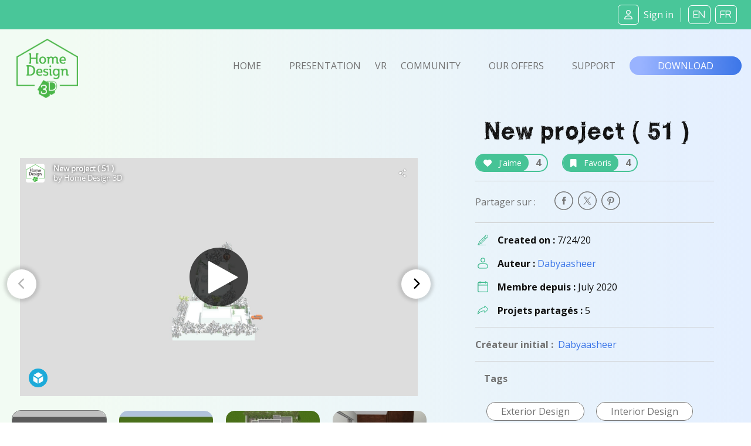

--- FILE ---
content_type: text/html; charset=UTF-8
request_url: https://www.homedesign3d.net/user/dabyaasheer/project/85635
body_size: 11975
content:
<!DOCTYPE html>
<html>
    <head>
        <meta charset="UTF-8">
        <title>New project ( 51 ) home design</title>
        <meta http-equiv="Content-Type" content="text/html; charset=UTF-8">
        <meta http-equiv="X-UA-Compatible" content="IE=edge" />
        <meta name="viewport" content="width=device-width, initial-scale=1.0">

            <link rel="canonical" href="https://www.homedesign3d.net/user/dabyaasheer/project/85635">
<meta name="twitter:site" content="@homedesign3d" />

<meta name="twitter:title" content="New&#x20;project&#x20;&#x28;&#x20;51&#x20;&#x29;" />
<meta name="twitter:description" content="Created by Dabyaasheer." />

<meta property="og:title" content="New&#x20;project&#x20;&#x28;&#x20;51&#x20;&#x29;">
<meta name="og:description" content="Created by Dabyaasheer." />

<meta property="og:url" content="https://www.homedesign3d.net/user/dabyaasheer/project/85635">

<meta name="twitter:image" content="http://cdn.homedesign3d.app/thumbs/cache/slider_big/galeries/85635/554CE4DC-D2DF-56EB-1454-9D25734E06BB.jpg" />



        <link href="/assets/css/bootstrap.min.css" rel="stylesheet" crossorigin="anonymous">

                
        <!--load all Font Awesome styles -->
        <script src="https://kit.fontawesome.com/9e1d95ec3c.js" crossorigin="anonymous"></script>
        

        <!-- Google ReCaptcha -->
        <script src="https://www.google.com/recaptcha/api.js"></script>

        <!-- jquery UI -->
        <link href="/assets/js/jquery-ui-1.13.2/jquery-ui.min.css" />

        <!-- animate.css -->
        <link rel="stylesheet" href="/assets/css/animate.css">

                <!-- Tiny Slider -->
        <link rel="stylesheet" href="/assets/css/tiny-slider.css">

        <!-- magnific popup -->
        <link rel="stylesheet" href="/assets/css/magnific-popup.css">

        <!-- fonts -->
        <link rel="preload" href="/assets/fonts/WC_RoughTrad/fonts/WC_RoughTrad.woff" as="font" type="font/woff" crossorigin>
        <link rel="preload" href="/assets/fonts/WC_RoughTrad/fonts/WC_RoughTrad.ttf" as="font" type="font/ttf" crossorigin>
        <link rel="preconnect" href="https://fonts.googleapis.com">
        <link rel="preconnect" href="https://fonts.gstatic.com" crossorigin>
        <link href="https://fonts.googleapis.com/css2?family=Open+Sans:ital,wght@0,300;0,400;0,700;1,300;1,400;1,700&family=Frijole&display=swap" rel="stylesheet">

        <!-- stylesheet + responsive -->
        <link rel="stylesheet" href="/assets/css/custom.css">
        <link rel="stylesheet" href="/assets/css/custom_responsive.css">

        <!-- Quantcast Choice. Consent Manager Tag v2.0 (for TCF 2.0) -->
<script type="text/javascript" async=true>
    (function() {
        var host = 'homedesign3d.net';
        var element = document.createElement('script');
        var firstScript = document.getElementsByTagName('script')[0];
        var url = 'https://quantcast.mgr.consensu.org'
            .concat('/choice/', 'GRN2n3pXmDjZC', '/', host, '/choice.js')
        var uspTries = 0;
        var uspTriesLimit = 3;
        element.async = true;
        element.type = 'text/javascript';
        element.src = url;

        firstScript.parentNode.insertBefore(element, firstScript);

        function makeStub() {
            var TCF_LOCATOR_NAME = '__tcfapiLocator';
            var queue = [];
            var win = window;
            var cmpFrame;

            function addFrame() {
                var doc = win.document;
                var otherCMP = !!(win.frames[TCF_LOCATOR_NAME]);

                if (!otherCMP) {
                    if (doc.body) {
                        var iframe = doc.createElement('iframe');

                        iframe.style.cssText = 'display:none';
                        iframe.name = TCF_LOCATOR_NAME;
                        doc.body.appendChild(iframe);
                    } else {
                        setTimeout(addFrame, 5);
                    }
                }
                return !otherCMP;
            }

            function tcfAPIHandler() {
                var gdprApplies;
                var args = arguments;

                if (!args.length) {
                    return queue;
                } else if (args[0] === 'setGdprApplies') {
                    if (
                        args.length > 3 &&
                        args[2] === 2 &&
                        typeof args[3] === 'boolean'
                    ) {
                        gdprApplies = args[3];
                        if (typeof args[2] === 'function') {
                            args[2]('set', true);
                        }
                    }
                } else if (args[0] === 'ping') {
                    var retr = {
                        gdprApplies: gdprApplies,
                        cmpLoaded: false,
                        cmpStatus: 'stub'
                    };

                    if (typeof args[2] === 'function') {
                        args[2](retr);
                    }
                } else {
                    queue.push(args);
                }
            }

            function postMessageEventHandler(event) {
                var msgIsString = typeof event.data === 'string';
                var json = {};

                try {
                    if (msgIsString) {
                        json = JSON.parse(event.data);
                    } else {
                        json = event.data;
                    }
                } catch (ignore) {}

                var payload = json.__tcfapiCall;

                if (payload) {
                    window.__tcfapi(
                        payload.command,
                        payload.version,
                        function(retValue, success) {
                            var returnMsg = {
                                __tcfapiReturn: {
                                    returnValue: retValue,
                                    success: success,
                                    callId: payload.callId
                                }
                            };
                            if (msgIsString) {
                                returnMsg = JSON.stringify(returnMsg);
                            }
                            if (event && event.source && event.source.postMessage) {
                                event.source.postMessage(returnMsg, '*');
                            }
                        },
                        payload.parameter
                    );
                }
            }

            while (win) {
                try {
                    if (win.frames[TCF_LOCATOR_NAME]) {
                        cmpFrame = win;
                        break;
                    }
                } catch (ignore) {}

                if (win === window.top) {
                    break;
                }
                win = win.parent;
            }
            if (!cmpFrame) {
                addFrame();
                win.__tcfapi = tcfAPIHandler;
                win.addEventListener('message', postMessageEventHandler, false);
            }
        };

        makeStub();

        var uspStubFunction = function() {
            var arg = arguments;
            if (typeof window.__uspapi !== uspStubFunction) {
                setTimeout(function() {
                    if (typeof window.__uspapi !== 'undefined') {
                        window.__uspapi.apply(window.__uspapi, arg);
                    }
                }, 500);
            }
        };

        var checkIfUspIsReady = function() {
            uspTries++;
            if (window.__uspapi === uspStubFunction && uspTries < uspTriesLimit) {
                console.warn('USP is not accessible');
            } else {
                clearInterval(uspInterval);
            }
        };

        if (typeof window.__uspapi === 'undefined') {
            window.__uspapi = uspStubFunction;
            var uspInterval = setInterval(checkIfUspIsReady, 6000);
        }
    })();
</script>
<!-- End Quantcast Choice. Consent Manager Tag v2.0 (for TCF 2.0) -->
<style>
    .qc-cmp-button {
        background-color: #37b085 !important;
        border-color: #37b085 !important;
    }
    .qc-cmp-button:hover {
        background-color: transparent !important;
        border-color: #37b085 !important;
    }
    .qc-cmp-alt-action,
    .qc-cmp-link {
        color: #37b085 !important;
    }
   .qc-cmp2-summary-buttons button:hover
    {
        border-color: #f5f5f5 !important;
    }
</style>
                    </head>
    <body class="d-flex flex-column h-100">
    <div id="fb-root"></div>
    <script>
        window.fbAsyncInit = function() {
            FB.init({
                appId            : '514816782342581',
                autoLogAppEvents : true,
                cookie           : true,
                xfbml            : true,
                version          : 'v12.0'
            });
        };

        // Load the SDK asynchronously
        (function(d, s, id){
            var js, fjs = d.getElementsByTagName(s)[0];
            if (d.getElementById(id)) {return;}
            js = d.createElement(s); js.id = id;
            js.src = "//connect.facebook.net/en_US/all.js";
            fjs.parentNode.insertBefore(js, fjs);
        }(document, 'script', 'facebook-jssdk'));

        function fb_login() {
            FB.getLoginStatus(function(response) {
                if (response.status === 'connected') {
                    // connected
                    //alert('Already connected, redirect to login page to create token.');
                    document.location = "https://www.homedesign3d.net/connect/facebook";
                } else {
                    // not_authorized
                    FB.login(function(response) {
                        if (response.authResponse) {
                            document.location = "https://www.homedesign3d.net/connect/facebook";
                        } else {
                            //alert('Cancelled.');
                        }
                    }, {scope: 'email'});
                }
            });
        }
    </script>

        
<header class="navbar sticky-top navbar-dark bg-primary mb-0">
    <!-- Navbar content -->
    <div class="container-fluid d-flex justify-content-between align-items-center px-1">
        <a href="/">
            <img class="d-block d-lg-none ml-0 ml-lg-1 ml-xl-4" src="/assets/img/Logo_horizontal_white.png" width="172" alt="Home Design 3D" id="logo-horizon" />
        </a>

        <ul class="list-unstyled d-none d-lg-flex justify-content-end align-items-center m-0">

                            <li class="rounded-icons mx-1"><a class="ms-auto text-light" href="https://www.homedesign3d.net/community/login">         <i class="fa-regular fa-user mr-2"></i><span>Sign in</span></a></li>
            
            <li class="spacer ml-2 mr-1">&nbsp;</li>

            <li class="rounded-icons lang"><a class="ms-auto text-light" href="https://en.homedesign3d.net">             <i class="fa mx-1">EN</i></a></li>
            <li class="rounded-icons lang"><a class="ms-auto text-light" href="https://fr.homedesign3d.net">             <i class="fa mx-1">FR</i></a></li>

        </ul>


        <button class="navbar-toggler collapsed d-lg-none" type="button" id="button_mobile_menu" data-bs-toggle="collapse" data-bs-target="#appside_main_menu"
                aria-controls="appside_main_menu" aria-expanded="false" aria-label="Toggle navigation">
            <span class="navbar-toggler-icon"></span>
        </button>

        <div class="collapse navbar-collapse" id="appside_main_menu">

            <div>
                <ul class="navbar-nav me-auto mb-2 py-5 mb-lg-0 text-center">
                    <li class="nav-item">
                        <a class="nav-link" aria-current="page" href="/">Home</a>
                    </li>

                    <li class="nav-item">
                        <a class="nav-link" href="/#presentation" onclick="location.replace('/#presentation');location.reload();">Presentation</a>
                    </li>

                    <li class="nav-item">
                        <a class="nav-link" href="https://www.homedesign3d.net/vr">VR</a>
                    </li>

                    <li class="nav-item">
                        <a class="nav-link" href="https://www.homedesign3d.net/community">Community</a>
                    </li>
                    <li class="nav-item">
                        <a class="nav-link" href="/#download" onclick="location.replace('/#download');location.reload();">Our offers</a>
                    </li>
                    <li class="nav-item">
                        <a class="nav-link" target="_blank" href="https://support.homedesign3d.net/en/support/home">Support</a>
                    </li>

                                        <hr class="separator-light-blue" />

                    <li class="nav-item">
                        <div class="d-flex justify-content-center align-items-center">
                            <div class="rounded-icons lang"><a class="ms-auto text-light" href="https://en.homedesign3d.net">             <i class="fa mx-1">EN</i></a></div>
                            <div class="rounded-icons lang"><a class="ms-auto text-light" href="https://fr.homedesign3d.net">             <i class="fa mx-1">FR</i></a></div>
                        </div>
                    </li>

                    <hr class="separator-light-blue" />

                                                                <li class="nav-item rounded-icons">
                            <a class="nav-link" href="/community/login">
                                <i class="fa-regular fa-user text-white d-inline-block mr-2"></i>                        <b>Se connecter</b></a>
                        </li>
                    

                    <hr class="separator-light-blue" />

                                        <li class="nav-item">
                        <a class="nav-link" href="/#download"><b>Download</b></a>
                    </li>
                    <li class="nav-item d-flex justify-content-center align-items-center ">
                        <a class="mx-1" href="https://apps.apple.com/fr/app/home-design-3d-free/id463768717">
                            <img src="https://en.homedesign3d.net/wp-content/uploads/2019/04/DL_APPSTORE_US-1.png" width="120" height="36" />
                        </a>
                        <a class="mx-1" href="https://play.google.com/store/apps/details?id=fr.anuman.HomeDesign3D">
                            <img src="https://en.homedesign3d.net/wp-content/uploads/2019/04/DL_GOOGLEPLAY.png" width="120" height="36" />
                        </a>
                    </li>
                </ul>
            </div>

        </div>

    </div>
</header>

    <main class="flex-shrink-0">
                                <!-- Navigation-->
<nav class="navbar navbar-expand-lg bg-blue-transparent d-none d-lg-block">
    <div class="container-fluid flex-column flex-lg-row justify-content-around px-0">

        <div class="responsive-mobile-menu">
            <div class="logo-wrapper mb-5 mb-lg-0 mt-4 mt-lg-2 ml-lg-2">
                <a href="/" class="logo">
                    <img src="/assets/img/logo-green.png" class="mx-1" alt="HD3D logo" width="105">
                </a>
            </div>
        </div>


        <div class="collapse navbar-collapse px-0 align-items-center" id="appside_main_menu">
            <div class="d-flex justify-content-end align-items-center ml-auto navbar-nav list-unstyled pl-4">
                <li class="current-menu-item">
                    <a class="px-4" href="/">Home</a>
                </li>
                <li class=""><a class="px-4" href="/#presentation">Presentation</a></li>

                <li><a href="https://www.homedesign3d.net/vr" class="hd3dvr-link ">VR</a></li>

                <li class=""><a class="px-4" href="https://www.homedesign3d.net/community">Community</a></li>

                <li class=""><a class="px-4" href="/#pricinganc">Our offers</a></li>

                <li target="_blank" class=""><a class="px-4" href="https://support.homedesign3d.net/en/support/home">Support</a></li>
            </div>
        </div>

        <div class="nav-right-content">
            <div class="">
                <a href="/#download" class="btn btn-download text-btn-download text-white btn-lg px-5 py-1">Download</a>
            </div>
        </div>
    </div>
</nav>
        
        <div class="container-fluid bg-blue-transparent bg-xs-blue-transparent pt-4 pb-5" id="community-area">
    <div class="row g-0">
        <div class="d-none d-md-block col-12 col-xl-7 order-2 order-lg-1 singleproject">

                        <div class="row justify-content-start tns-meaprojects-slider" id="projectsmea_content">

                                <div class="mx-auto">
                    <div class="postalcard project">
                        
<div class="sketchfab-embed-wrapper d-flex justify-content-center mx-auto" style="height:406px;">
    <iframe width="678" height="406" src="https://sketchfab.com/models/aa369103a4794523bcae7a6b043571a4/embed" frameborder="0" allow="autoplay; fullscreen; vr" mozallowfullscreen="true" webkitallowfullscreen="true"></iframe>

</div>
                    </div>
                </div>
                

                                                        <div class="mx-auto">
                        <div class="postalcard project">
                            <a class="mx-auto" data-thumb="http://cdn.homedesign3d.app/thumbs/cache/slider_thumbnail/galeries/85635/554CE4DC-D2DF-56EB-1454-9D25734E06BB.jpg" >
                                <img src="http://cdn.homedesign3d.app/thumbs/cache/slider_big/galeries/85635/554CE4DC-D2DF-56EB-1454-9D25734E06BB.jpg" />
                            </a>
                        </div>
                    </div>
                                                                            <div class="mx-auto">
                        <div class="postalcard project">
                            <a class="mx-auto" data-thumb="http://cdn.homedesign3d.app/thumbs/cache/slider_thumbnail/galeries/85635/DCCBBD71-1046-74A9-C034-849A027B3C5C.jpg" >
                                <img src="http://cdn.homedesign3d.app/thumbs/cache/slider_big/galeries/85635/DCCBBD71-1046-74A9-C034-849A027B3C5C.jpg" />
                            </a>
                        </div>
                    </div>
                                                                            <div class="mx-auto">
                        <div class="postalcard project">
                            <a class="mx-auto" data-thumb="http://cdn.homedesign3d.app/thumbs/cache/slider_thumbnail/galeries/85635/8C35A88D-4F6F-F02A-7E51-B0B0557D5C97.jpg" >
                                <img src="http://cdn.homedesign3d.app/thumbs/cache/slider_big/galeries/85635/8C35A88D-4F6F-F02A-7E51-B0B0557D5C97.jpg" />
                            </a>
                        </div>
                    </div>
                                                                            <div class="mx-auto">
                        <div class="postalcard project">
                            <a class="mx-auto" data-thumb="http://cdn.homedesign3d.app/thumbs/cache/slider_thumbnail/galeries/85635/DE27326E-0FD6-BBEB-F87F-22390A50E4AF.jpg" >
                                <img src="http://cdn.homedesign3d.app/thumbs/cache/slider_big/galeries/85635/DE27326E-0FD6-BBEB-F87F-22390A50E4AF.jpg" />
                            </a>
                        </div>
                    </div>
                                                                            <div class="mx-auto">
                        <div class="postalcard project">
                            <a class="mx-auto" data-thumb="http://cdn.homedesign3d.app/thumbs/cache/slider_thumbnail/galeries/85635/45A921E6-7C15-059B-4AD7-5D5716561B29.jpg" >
                                <img src="http://cdn.homedesign3d.app/thumbs/cache/slider_big/galeries/85635/45A921E6-7C15-059B-4AD7-5D5716561B29.jpg" />
                            </a>
                        </div>
                    </div>
                                                                            <div class="mx-auto">
                        <div class="postalcard project">
                            <a class="mx-auto" data-thumb="http://cdn.homedesign3d.app/thumbs/cache/slider_thumbnail/galeries/85635/227C95C8-7509-EDFD-503E-C133DBF4A798.jpg" >
                                <img src="http://cdn.homedesign3d.app/thumbs/cache/slider_big/galeries/85635/227C95C8-7509-EDFD-503E-C133DBF4A798.jpg" />
                            </a>
                        </div>
                    </div>
                                                                            <div class="mx-auto">
                        <div class="postalcard project">
                            <a class="mx-auto" data-thumb="http://cdn.homedesign3d.app/thumbs/cache/slider_thumbnail/galeries/85635/E0A4C157-0CBE-EB2A-E6C1-795C4BE8EF85.jpg" >
                                <img src="http://cdn.homedesign3d.app/thumbs/cache/slider_big/galeries/85635/E0A4C157-0CBE-EB2A-E6C1-795C4BE8EF85.jpg" />
                            </a>
                        </div>
                    </div>
                                                                            <div class="mx-auto">
                        <div class="postalcard project">
                            <a class="mx-auto" data-thumb="http://cdn.homedesign3d.app/thumbs/cache/slider_thumbnail/galeries/85635/4D439026-271A-DBFF-C10A-2A766409AF30.jpg" >
                                <img src="http://cdn.homedesign3d.app/thumbs/cache/slider_big/galeries/85635/4D439026-271A-DBFF-C10A-2A766409AF30.jpg" />
                            </a>
                        </div>
                    </div>
                                                                            <div class="mx-auto">
                        <div class="postalcard project">
                            <a class="mx-auto" data-thumb="http://cdn.homedesign3d.app/thumbs/cache/slider_thumbnail/galeries/85635/3D90DF78-6B3D-0CB0-02F1-B68BF8E36BBE.jpg" >
                                <img src="http://cdn.homedesign3d.app/thumbs/cache/slider_big/galeries/85635/3D90DF78-6B3D-0CB0-02F1-B68BF8E36BBE.jpg" />
                            </a>
                        </div>
                    </div>
                                                                            <div class="mx-auto">
                        <div class="postalcard project">
                            <a class="mx-auto" data-thumb="http://cdn.homedesign3d.app/thumbs/cache/slider_thumbnail/galeries/85635/FA0D655B-22CC-53CC-7155-BFF33413DB2F.jpg" >
                                <img src="http://cdn.homedesign3d.app/thumbs/cache/slider_big/galeries/85635/FA0D655B-22CC-53CC-7155-BFF33413DB2F.jpg" />
                            </a>
                        </div>
                    </div>
                                                                            <div class="mx-auto">
                        <div class="postalcard project">
                            <a class="mx-auto" data-thumb="http://cdn.homedesign3d.app/thumbs/cache/slider_thumbnail/galeries/85635/1D1C19D4-746E-A89D-F887-9143C06B19F8.jpg" >
                                <img src="http://cdn.homedesign3d.app/thumbs/cache/slider_big/galeries/85635/1D1C19D4-746E-A89D-F887-9143C06B19F8.jpg" />
                            </a>
                        </div>
                    </div>
                                                                            <div class="mx-auto">
                        <div class="postalcard project">
                            <a class="mx-auto" data-thumb="http://cdn.homedesign3d.app/thumbs/cache/slider_thumbnail/galeries/85635/2EAF9FB7-6640-98E5-183B-3A6682491A17.jpg" >
                                <img src="http://cdn.homedesign3d.app/thumbs/cache/slider_big/galeries/85635/2EAF9FB7-6640-98E5-183B-3A6682491A17.jpg" />
                            </a>
                        </div>
                    </div>
                                                                            <div class="mx-auto">
                        <div class="postalcard project">
                            <a class="mx-auto" data-thumb="http://cdn.homedesign3d.app/thumbs/cache/slider_thumbnail/galeries/85635/B5D94DA9-445A-B0AD-3A33-64E31AC82D12.jpg" >
                                <img src="http://cdn.homedesign3d.app/thumbs/cache/slider_big/galeries/85635/B5D94DA9-445A-B0AD-3A33-64E31AC82D12.jpg" />
                            </a>
                        </div>
                    </div>
                                                                            <div class="mx-auto">
                        <div class="postalcard project">
                            <a class="mx-auto" data-thumb="http://cdn.homedesign3d.app/thumbs/cache/slider_thumbnail/galeries/85635/09ED39EF-F410-66D7-5332-F7690D979731.jpg" >
                                <img src="http://cdn.homedesign3d.app/thumbs/cache/slider_big/galeries/85635/09ED39EF-F410-66D7-5332-F7690D979731.jpg" />
                            </a>
                        </div>
                    </div>
                                                                            <div class="mx-auto">
                        <div class="postalcard project">
                            <a class="mx-auto" data-thumb="http://cdn.homedesign3d.app/thumbs/cache/slider_thumbnail/galeries/85635/19ADC846-77E6-6817-B034-B14A5835911B.jpg" >
                                <img src="http://cdn.homedesign3d.app/thumbs/cache/slider_big/galeries/85635/19ADC846-77E6-6817-B034-B14A5835911B.jpg" />
                            </a>
                        </div>
                    </div>
                                                                            <div class="mx-auto">
                        <div class="postalcard project">
                            <a class="mx-auto" data-thumb="http://cdn.homedesign3d.app/thumbs/cache/slider_thumbnail/galeries/85635/FEFB9EBC-7BD1-9887-9DBE-0F68F583BAB6.jpg" >
                                <img src="http://cdn.homedesign3d.app/thumbs/cache/slider_big/galeries/85635/FEFB9EBC-7BD1-9887-9DBE-0F68F583BAB6.jpg" />
                            </a>
                        </div>
                    </div>
                                                                            <div class="mx-auto">
                        <div class="postalcard project">
                            <a class="mx-auto" data-thumb="http://cdn.homedesign3d.app/thumbs/cache/slider_thumbnail/galeries/85635/08DC6A86-3E17-42F7-6998-3F8A71F6450F.jpg" >
                                <img src="http://cdn.homedesign3d.app/thumbs/cache/slider_big/galeries/85635/08DC6A86-3E17-42F7-6998-3F8A71F6450F.jpg" />
                            </a>
                        </div>
                    </div>
                                                                            <div class="mx-auto">
                        <div class="postalcard project">
                            <a class="mx-auto" data-thumb="http://cdn.homedesign3d.app/thumbs/cache/slider_thumbnail/galeries/85635/3D5B44B8-5629-017C-B0DF-6A402052E0F2.jpg" >
                                <img src="http://cdn.homedesign3d.app/thumbs/cache/slider_big/galeries/85635/3D5B44B8-5629-017C-B0DF-6A402052E0F2.jpg" />
                            </a>
                        </div>
                    </div>
                                                                            <div class="mx-auto">
                        <div class="postalcard project">
                            <a class="mx-auto" data-thumb="http://cdn.homedesign3d.app/thumbs/cache/slider_thumbnail/galeries/85635/384332B6-9411-9428-8EA1-2E4C53F57E99.jpg" >
                                <img src="http://cdn.homedesign3d.app/thumbs/cache/slider_big/galeries/85635/384332B6-9411-9428-8EA1-2E4C53F57E99.jpg" />
                            </a>
                        </div>
                    </div>
                                                                            <div class="mx-auto">
                        <div class="postalcard project">
                            <a class="mx-auto" data-thumb="http://cdn.homedesign3d.app/thumbs/cache/slider_thumbnail/galeries/85635/20B44D8E-1927-297B-F5A1-1B982106664D.jpg" >
                                <img src="http://cdn.homedesign3d.app/thumbs/cache/slider_big/galeries/85635/20B44D8E-1927-297B-F5A1-1B982106664D.jpg" />
                            </a>
                        </div>
                    </div>
                                    
            </div>

            <div class="row justify-content-center customize-tools">
                <div class="thumbnails-container">
                    <ul class="thumbnails p-0" id="customize-thumbnails" aria-label="Carousel Pagination">
                                                                            <li data-nav="0" aria-label="Carousel 3D Widget" aria-controls="customize" class="my-4 mx-2 p-0">
                                <img src="http://cdn.homedesign3d.app/thumbs/cache/slider_thumbnail_3d/galeries/85635/554CE4DC-D2DF-56EB-1454-9D25734E06BB.jpg"
                                     data-slidethumb="translate3d(-0px, 0px, 0px)"
                                     data-index="1"
                                     width="160" height="100" />
                            </li>
                                                    
                        
                                                                                    <li data-nav="1" aria-label="Carousel Page 2" aria-controls="customize" class="my-4 mx-2 p-0">
                                                                        <img src="http://cdn.homedesign3d.app/thumbs/cache/slider_thumbnail/galeries/85635/554CE4DC-D2DF-56EB-1454-9D25734E06BB.jpg"
                                                                                                                           data-slidethumb="translate3d(-0px, 0px, 0px)"
                                         data-index="2"
                                         width="160" height="100" />
                                </li>
                                                                                                                <li data-nav="2" aria-label="Carousel Page 3" aria-controls="customize" class="my-4 mx-2 p-0">
                                                                        <img src="http://cdn.homedesign3d.app/thumbs/cache/slider_thumbnail/galeries/85635/DCCBBD71-1046-74A9-C034-849A027B3C5C.jpg"
                                                                                                                                                                                                                                                                                                           data-slidethumb="translate3d(-90.5px, 0px, 0px)"
                                         data-index="3"
                                         width="160" height="100" />
                                </li>
                                                                                                                <li data-nav="3" aria-label="Carousel Page 4" aria-controls="customize" class="my-4 mx-2 p-0">
                                                                        <img src="http://cdn.homedesign3d.app/thumbs/cache/slider_thumbnail/galeries/85635/8C35A88D-4F6F-F02A-7E51-B0B0557D5C97.jpg"
                                                                                                                                                                                                                                                                                                           data-slidethumb="translate3d(-280.5px, 0px, 0px)"
                                         data-index="4"
                                         width="160" height="100" />
                                </li>
                                                                                                                <li data-nav="4" aria-label="Carousel Page 5" aria-controls="customize" class="my-4 mx-2 p-0">
                                                                        <img src="http://cdn.homedesign3d.app/thumbs/cache/slider_thumbnail/galeries/85635/DE27326E-0FD6-BBEB-F87F-22390A50E4AF.jpg"
                                                                                                                                                                                                                                                                                                                                                                                                         data-slidethumb="translate3d(-440.5px, 0px, 0px)"
                                         data-index="5"
                                         width="160" height="100" />
                                </li>
                                                                                                                <li data-nav="5" aria-label="Carousel Page 6" aria-controls="customize" class="my-4 mx-2 p-0">
                                                                        <img src="http://cdn.homedesign3d.app/thumbs/cache/slider_thumbnail/galeries/85635/45A921E6-7C15-059B-4AD7-5D5716561B29.jpg"
                                                                                                                                                                                                                                                                                                                                                                                                         data-slidethumb="translate3d(-630.5px, 0px, 0px)"
                                         data-index="6"
                                         width="160" height="100" />
                                </li>
                                                                                                                <li data-nav="6" aria-label="Carousel Page 7" aria-controls="customize" class="my-4 mx-2 p-0">
                                                                        <img src="http://cdn.homedesign3d.app/thumbs/cache/slider_thumbnail/galeries/85635/227C95C8-7509-EDFD-503E-C133DBF4A798.jpg"
                                                                                                                                                                                                                                                                                                                                                                                                         data-slidethumb="translate3d(-820.5px, 0px, 0px)"
                                         data-index="7"
                                         width="160" height="100" />
                                </li>
                                                                                                                <li data-nav="7" aria-label="Carousel Page 8" aria-controls="customize" class="my-4 mx-2 p-0">
                                                                        <img src="http://cdn.homedesign3d.app/thumbs/cache/slider_thumbnail/galeries/85635/E0A4C157-0CBE-EB2A-E6C1-795C4BE8EF85.jpg"
                                                                                                                                                                                                                                                                                                                                                                                                         data-slidethumb="translate3d(-1010.5px, 0px, 0px)"
                                         data-index="8"
                                         width="160" height="100" />
                                </li>
                                                                                                                <li data-nav="8" aria-label="Carousel Page 9" aria-controls="customize" class="my-4 mx-2 p-0">
                                                                        <img src="http://cdn.homedesign3d.app/thumbs/cache/slider_thumbnail/galeries/85635/4D439026-271A-DBFF-C10A-2A766409AF30.jpg"
                                                                                                                                                                                                                                                                                                                                                                                                         data-slidethumb="translate3d(-1200.5px, 0px, 0px)"
                                         data-index="9"
                                         width="160" height="100" />
                                </li>
                                                                                                                <li data-nav="9" aria-label="Carousel Page 10" aria-controls="customize" class="my-4 mx-2 p-0">
                                                                        <img src="http://cdn.homedesign3d.app/thumbs/cache/slider_thumbnail/galeries/85635/3D90DF78-6B3D-0CB0-02F1-B68BF8E36BBE.jpg"
                                                                                                                                                                                                                                                                                                                                                                                                         data-slidethumb="translate3d(-1390.5px, 0px, 0px)"
                                         data-index="10"
                                         width="160" height="100" />
                                </li>
                                                                                                                <li data-nav="10" aria-label="Carousel Page 11" aria-controls="customize" class="my-4 mx-2 p-0">
                                                                        <img src="http://cdn.homedesign3d.app/thumbs/cache/slider_thumbnail/galeries/85635/FA0D655B-22CC-53CC-7155-BFF33413DB2F.jpg"
                                                                                                                                                                                                                                                                                                                                                                                                         data-slidethumb="translate3d(-1580.5px, 0px, 0px)"
                                         data-index="11"
                                         width="160" height="100" />
                                </li>
                                                                                                                <li data-nav="11" aria-label="Carousel Page 12" aria-controls="customize" class="my-4 mx-2 p-0">
                                                                        <img src="http://cdn.homedesign3d.app/thumbs/cache/slider_thumbnail/galeries/85635/1D1C19D4-746E-A89D-F887-9143C06B19F8.jpg"
                                                                                                                                                                                                                                                                                                                                                                                                         data-slidethumb="translate3d(-1770.5px, 0px, 0px)"
                                         data-index="12"
                                         width="160" height="100" />
                                </li>
                                                                                                                <li data-nav="12" aria-label="Carousel Page 13" aria-controls="customize" class="my-4 mx-2 p-0">
                                                                        <img src="http://cdn.homedesign3d.app/thumbs/cache/slider_thumbnail/galeries/85635/2EAF9FB7-6640-98E5-183B-3A6682491A17.jpg"
                                                                                                                                                                                                                                                                                                                                                                                                         data-slidethumb="translate3d(-1960.5px, 0px, 0px)"
                                         data-index="13"
                                         width="160" height="100" />
                                </li>
                                                                                                                <li data-nav="13" aria-label="Carousel Page 14" aria-controls="customize" class="my-4 mx-2 p-0">
                                                                        <img src="http://cdn.homedesign3d.app/thumbs/cache/slider_thumbnail/galeries/85635/B5D94DA9-445A-B0AD-3A33-64E31AC82D12.jpg"
                                                                                                                                                                                                                                                                                                                                                                                                         data-slidethumb="translate3d(-2150.5px, 0px, 0px)"
                                         data-index="14"
                                         width="160" height="100" />
                                </li>
                                                                                                                <li data-nav="14" aria-label="Carousel Page 15" aria-controls="customize" class="my-4 mx-2 p-0">
                                                                        <img src="http://cdn.homedesign3d.app/thumbs/cache/slider_thumbnail/galeries/85635/09ED39EF-F410-66D7-5332-F7690D979731.jpg"
                                                                                                                                                                                                                                                                                                                                                                                                         data-slidethumb="translate3d(-2340.5px, 0px, 0px)"
                                         data-index="15"
                                         width="160" height="100" />
                                </li>
                                                                                                                <li data-nav="15" aria-label="Carousel Page 16" aria-controls="customize" class="my-4 mx-2 p-0">
                                                                        <img src="http://cdn.homedesign3d.app/thumbs/cache/slider_thumbnail/galeries/85635/19ADC846-77E6-6817-B034-B14A5835911B.jpg"
                                                                                                                                                                                                                                                                                                                                                                                                         data-slidethumb="translate3d(-2530.5px, 0px, 0px)"
                                         data-index="16"
                                         width="160" height="100" />
                                </li>
                                                                                                                <li data-nav="16" aria-label="Carousel Page 17" aria-controls="customize" class="my-4 mx-2 p-0">
                                                                        <img src="http://cdn.homedesign3d.app/thumbs/cache/slider_thumbnail/galeries/85635/FEFB9EBC-7BD1-9887-9DBE-0F68F583BAB6.jpg"
                                                                                                                                                                                                                                                                                                                                                                                                         data-slidethumb="translate3d(-2720.5px, 0px, 0px)"
                                         data-index="17"
                                         width="160" height="100" />
                                </li>
                                                                                                                <li data-nav="17" aria-label="Carousel Page 18" aria-controls="customize" class="my-4 mx-2 p-0">
                                                                        <img src="http://cdn.homedesign3d.app/thumbs/cache/slider_thumbnail/galeries/85635/08DC6A86-3E17-42F7-6998-3F8A71F6450F.jpg"
                                                                                                                                                                                                                                                                                                                                                                                                         data-slidethumb="translate3d(-2910.5px, 0px, 0px)"
                                         data-index="18"
                                         width="160" height="100" />
                                </li>
                                                                                                                <li data-nav="18" aria-label="Carousel Page 19" aria-controls="customize" class="my-4 mx-2 p-0">
                                                                        <img src="http://cdn.homedesign3d.app/thumbs/cache/slider_thumbnail/galeries/85635/3D5B44B8-5629-017C-B0DF-6A402052E0F2.jpg"
                                                                                                                                                                                                                                                                                                                                                                                                         data-slidethumb="translate3d(-3100.5px, 0px, 0px)"
                                         data-index="19"
                                         width="160" height="100" />
                                </li>
                                                                                                                <li data-nav="19" aria-label="Carousel Page 20" aria-controls="customize" class="my-4 mx-2 p-0">
                                                                        <img src="http://cdn.homedesign3d.app/thumbs/cache/slider_thumbnail/galeries/85635/384332B6-9411-9428-8EA1-2E4C53F57E99.jpg"
                                                                                                                                                                                                                                                                                                                                                                                                         data-slidethumb="translate3d(-3290.5px, 0px, 0px)"
                                         data-index="20"
                                         width="160" height="100" />
                                </li>
                                                                                                                <li data-nav="20" aria-label="Carousel Page 21" aria-controls="customize" class="my-4 mx-2 p-0">
                                                                        <img src="http://cdn.homedesign3d.app/thumbs/cache/slider_thumbnail/galeries/85635/20B44D8E-1927-297B-F5A1-1B982106664D.jpg"
                                                                                                                                                                                                                                                                                                                                                                                                         data-slidethumb="translate3d(-3480.5px, 0px, 0px)"
                                         data-index="21"
                                         width="160" height="100" />
                                </li>
                                                    
                    </ul>
                </div>
            </div>
        </div>

        <div class="col-12 col-xl-5 order-1 order-lg-2">
                        <div class="row mx-5">
                <div class="col-12">
                    <h1 class="rough text-normal mb-4 mb-lg-2">New project ( 51 )</h1>

                    <div class="row d-flex gap-2">

                                                                            

                        <div class="mr-4 mt-2" id="like_widget">
                            <a href="#" class="btn-container btn-outline-primary" data-like-id="85635">
                                <span class="btn btn-inline-primary mr-2"><i class="fa fa-heart mr-2"></i> J'aime</span>
                                <span class="countup">4</span>
                            </a>
                        </div>

                        <div class="mr-2 mt-2" id="favorite_widget">
                            <a href="#" class="btn-container btn-outline-primary" data-favorite-id="85635">
                                <span class="btn btn-inline-primary mr-2"><i class="fa fa-bookmark mr-2"></i> Favoris</span>
                                <span class="countup">4</span>
                            </a>
                        </div>

                    </div>
                </div>

                <hr class="d-flex w-100" style="border-bottom:1px; border-color:#ccc; height:1px;">

                <div class="">
                    <ul class="social-icon list-unstyled w-100 d-inline-flex justify-content-start align-items-center mb-2 mb-lg-0">
                        <li class="mr-auto mr-lg-1">
                            <span class="h7 text-normal pr-4">Partager sur : </span>
                        </li>

                        <li class="pl-0 px-1 ml-5 ml-sm-0" id="facebook-share">
                            <a onclick="return !window.open(this.href, 'Facebook', 'top='+(screen.height-550)/2+',left='+(screen.height-420)/2+'width=550,height=420')" target="_blank"
                               href="https://www.facebook.com/sharer/sharer.php?u=https%3A%2F%2Fwww.homedesign3d.net%2Fuser%2Fdabyaasheer%2Fproject%2F85635"
                               class="fb-xfbml-parse-ignore share-popup">
                                <img class="fa fa-lg " src="/assets/img/picto-svg/picto-facebook-gris02.svg" alt="facebook" width="32" />
                            </a>
                        </li>

                        <li class="px-1" id="twitter-share">
                            <a target="_blank" class="notwitter-share-button share-popup"
                               href="https://twitter.com/intent/tweet?url=https%3A%2F%2Fwww.homedesign3d.net%2Fuser%2Fdabyaasheer%2Fproject%2F85635&hashtags=HomeDesign3D,HD3D&related=homedesign3d&via=homedesign3d&text=New project ( 51 )%20home%20design"
                               data-size="large" data-hashtags="HomeDesign3D,HD3D" data-related="homedesign3d" data-via="homedesign3d" data-show-count="false"
                               data-text="New project ( 51 ) home design"
                               data-url="https&#x3A;&#x2F;&#x2F;www.homedesign3d.net&#x2F;user&#x2F;dabyaasheer&#x2F;project&#x2F;85635">
                                <img class="fa fa-lg " src="/assets/img/picto-svg/picto-twitter-gris02.svg" alt="twitter" width="32" />
                            </a>
                        </li>

                        <li class="px-1" id="pinterest-share">
                            <a onclick="return !window.open(this.href, 'Pinterest', 'top='+(screen.height-550)/2+',left='+(screen.height-600)/2+'width=550,height=600')" target="_blank"
                                href="https://www.pinterest.com/pin/create/button/?url=https%3A%2F%2Fwww.homedesign3d.net%2Fuser%2Fdabyaasheer%2Fproject%2F85635
                                &media=http%3A%2F%2Fcdn.homedesign3d.app%2Fthumbs%2Fcache%2Fmeta_card_pinterest%2Fgaleries%2F85635%2F554CE4DC-D2DF-56EB-1454-9D25734E06BB.jpg
                                &description=New project ( 51 )%20home%20design%20created%20with%20%23HomeDesign3D%20%23DIY%20%20https%3A%2F%2Fwww.homedesign3d.net%2Fuser%2Fdabyaasheer%2Fproject%2F85635">
                               <img class="fa fa-lg " src="/assets/img/picto-svg/picto-pinterest-gris02.svg" alt="pinterest" width="32" />
                            </a>
                        </li>
                    </ul>
                </div>

                <hr class="d-none d-lg-flex w-100" style="border-bottom:1px; border-color:#ccc; height:1px;">

                <ul class="d-none d-lg-flex flex-column w-100 m-0 p-0">
                    <li class="row d-flex justify-content-start align-items-start">
                        <div class="col-12 d-flex justify-content-start align-items-center mb-2">
                            <img src="/assets/img/picto-svg/picto-dessinez-creer-vert.svg" width="18" class="d-block ml-1 mr-3" />
                            <strong>Created on :&nbsp;</strong>   <span class="card-text">7/24/20</span>
                        </div>
                        <div class="col-12 d-flex justify-content-start align-items-center my-2">
                            <img src="/assets/img/picto-svg/picto-membre-vert.svg" width="18" class="d-block ml-1 mr-3" />
                            <strong>Auteur :&nbsp;</strong>   <a href="https://www.homedesign3d.net/user/dabyaasheer" class="text-normal text-secondary">                                    Dabyaasheer
                                </a>
                        </div>
                        <div class="col-12 d-flex justify-content-start align-items-center my-2">
                            <img src="/assets/img/picto-svg/picto-membredate-vert.svg" width="18" class="d-block ml-1 mr-3" />
                            <strong>Membre depuis :&nbsp;</strong>   <span>July 2020</span>
                        </div>
                        <div class="col-12 d-flex justify-content-start align-items-center mt-2">
                            <img src="/assets/img/picto-svg/picto-share-vert.svg" width="18" class="d-block ml-1 mr-3" />
                            <strong>Projets partagés :&nbsp;</strong>   <span>5</span>
                        </div>
                    </li>
                </ul>

                                    <hr class="d-none d-lg-flex w-100" style="border-bottom:1px; border-color:#ccc; height:1px;" />

                    <div class="d-none d-lg-block">
                        <strong class="h7">Créateur initial :&nbsp;</strong>
                        <a href="https://www.homedesign3d.net/user/dabyaasheer" class="user text-normal text-secondary">
                                                            Dabyaasheer
                                                    </a>
                    </div>
                
                <hr class="d-none d-lg-flex w-100" style="border-bottom:1px; border-color:#ccc; height:1px;" />

                <div class="col-12 mb-4 d-none d-lg-flex">
                    <strong class="h7">Tags</strong>
                </div>
                <div class="col-12 d-none d-lg-block">
                                            <a href="https://www.homedesign3d.net/searchtag?q=Exterior%20Design" class="my-2 mx-1 d-inline-block">
                            <span class="btn-tag h7 text-normal mb-2 mr-2 py-1 px-4">Exterior Design</span>
                        </a>
                                            <a href="https://www.homedesign3d.net/searchtag?q=Interior%20Design" class="my-2 mx-1 d-inline-block">
                            <span class="btn-tag h7 text-normal mb-2 mr-2 py-1 px-4">Interior Design</span>
                        </a>
                                            <a href="https://www.homedesign3d.net/searchtag?q=Minimalist" class="my-2 mx-1 d-inline-block">
                            <span class="btn-tag h7 text-normal mb-2 mr-2 py-1 px-4">Minimalist</span>
                        </a>
                                            <a href="https://www.homedesign3d.net/searchtag?q=Summer" class="my-2 mx-1 d-inline-block">
                            <span class="btn-tag h7 text-normal mb-2 mr-2 py-1 px-4">Summer</span>
                        </a>
                                    </div>

                                
            </div>

        </div>

    </div>

        <div class="row d-flex d-md-none order-2 singleproject" style="overflow: hidden;">
                        <div class="col-12 my-4 mx-0 px-0 tns-mobileproject-slider">
                                                            <div class="mx-auto">

                            <div class="card project border-0">
                                <a class="mx-auto" data-thumb="http://cdn.homedesign3d.app/thumbs/cache/meta_card_pinterest/galeries/85635/554CE4DC-D2DF-56EB-1454-9D25734E06BB.jpg" >
                                    <img src="http://cdn.homedesign3d.app/thumbs/cache/meta_card_pinterest/galeries/85635/554CE4DC-D2DF-56EB-1454-9D25734E06BB.jpg" />
                                </a>
                            </div>

                        </div>
                                                                                <div class="mx-auto">

                            <div class="card project border-0">
                                <a class="mx-auto" data-thumb="http://cdn.homedesign3d.app/thumbs/cache/meta_card_pinterest/galeries/85635/DCCBBD71-1046-74A9-C034-849A027B3C5C.jpg" >
                                    <img src="http://cdn.homedesign3d.app/thumbs/cache/meta_card_pinterest/galeries/85635/DCCBBD71-1046-74A9-C034-849A027B3C5C.jpg" />
                                </a>
                            </div>

                        </div>
                                                                                <div class="mx-auto">

                            <div class="card project border-0">
                                <a class="mx-auto" data-thumb="http://cdn.homedesign3d.app/thumbs/cache/meta_card_pinterest/galeries/85635/8C35A88D-4F6F-F02A-7E51-B0B0557D5C97.jpg" >
                                    <img src="http://cdn.homedesign3d.app/thumbs/cache/meta_card_pinterest/galeries/85635/8C35A88D-4F6F-F02A-7E51-B0B0557D5C97.jpg" />
                                </a>
                            </div>

                        </div>
                                                                                <div class="mx-auto">

                            <div class="card project border-0">
                                <a class="mx-auto" data-thumb="http://cdn.homedesign3d.app/thumbs/cache/meta_card_pinterest/galeries/85635/DE27326E-0FD6-BBEB-F87F-22390A50E4AF.jpg" >
                                    <img src="http://cdn.homedesign3d.app/thumbs/cache/meta_card_pinterest/galeries/85635/DE27326E-0FD6-BBEB-F87F-22390A50E4AF.jpg" />
                                </a>
                            </div>

                        </div>
                                                                                <div class="mx-auto">

                            <div class="card project border-0">
                                <a class="mx-auto" data-thumb="http://cdn.homedesign3d.app/thumbs/cache/meta_card_pinterest/galeries/85635/45A921E6-7C15-059B-4AD7-5D5716561B29.jpg" >
                                    <img src="http://cdn.homedesign3d.app/thumbs/cache/meta_card_pinterest/galeries/85635/45A921E6-7C15-059B-4AD7-5D5716561B29.jpg" />
                                </a>
                            </div>

                        </div>
                                                                                <div class="mx-auto">

                            <div class="card project border-0">
                                <a class="mx-auto" data-thumb="http://cdn.homedesign3d.app/thumbs/cache/meta_card_pinterest/galeries/85635/227C95C8-7509-EDFD-503E-C133DBF4A798.jpg" >
                                    <img src="http://cdn.homedesign3d.app/thumbs/cache/meta_card_pinterest/galeries/85635/227C95C8-7509-EDFD-503E-C133DBF4A798.jpg" />
                                </a>
                            </div>

                        </div>
                                                                                <div class="mx-auto">

                            <div class="card project border-0">
                                <a class="mx-auto" data-thumb="http://cdn.homedesign3d.app/thumbs/cache/meta_card_pinterest/galeries/85635/E0A4C157-0CBE-EB2A-E6C1-795C4BE8EF85.jpg" >
                                    <img src="http://cdn.homedesign3d.app/thumbs/cache/meta_card_pinterest/galeries/85635/E0A4C157-0CBE-EB2A-E6C1-795C4BE8EF85.jpg" />
                                </a>
                            </div>

                        </div>
                                                                                <div class="mx-auto">

                            <div class="card project border-0">
                                <a class="mx-auto" data-thumb="http://cdn.homedesign3d.app/thumbs/cache/meta_card_pinterest/galeries/85635/4D439026-271A-DBFF-C10A-2A766409AF30.jpg" >
                                    <img src="http://cdn.homedesign3d.app/thumbs/cache/meta_card_pinterest/galeries/85635/4D439026-271A-DBFF-C10A-2A766409AF30.jpg" />
                                </a>
                            </div>

                        </div>
                                                                                <div class="mx-auto">

                            <div class="card project border-0">
                                <a class="mx-auto" data-thumb="http://cdn.homedesign3d.app/thumbs/cache/meta_card_pinterest/galeries/85635/3D90DF78-6B3D-0CB0-02F1-B68BF8E36BBE.jpg" >
                                    <img src="http://cdn.homedesign3d.app/thumbs/cache/meta_card_pinterest/galeries/85635/3D90DF78-6B3D-0CB0-02F1-B68BF8E36BBE.jpg" />
                                </a>
                            </div>

                        </div>
                                                                                <div class="mx-auto">

                            <div class="card project border-0">
                                <a class="mx-auto" data-thumb="http://cdn.homedesign3d.app/thumbs/cache/meta_card_pinterest/galeries/85635/FA0D655B-22CC-53CC-7155-BFF33413DB2F.jpg" >
                                    <img src="http://cdn.homedesign3d.app/thumbs/cache/meta_card_pinterest/galeries/85635/FA0D655B-22CC-53CC-7155-BFF33413DB2F.jpg" />
                                </a>
                            </div>

                        </div>
                                                                                <div class="mx-auto">

                            <div class="card project border-0">
                                <a class="mx-auto" data-thumb="http://cdn.homedesign3d.app/thumbs/cache/meta_card_pinterest/galeries/85635/1D1C19D4-746E-A89D-F887-9143C06B19F8.jpg" >
                                    <img src="http://cdn.homedesign3d.app/thumbs/cache/meta_card_pinterest/galeries/85635/1D1C19D4-746E-A89D-F887-9143C06B19F8.jpg" />
                                </a>
                            </div>

                        </div>
                                                                                <div class="mx-auto">

                            <div class="card project border-0">
                                <a class="mx-auto" data-thumb="http://cdn.homedesign3d.app/thumbs/cache/meta_card_pinterest/galeries/85635/2EAF9FB7-6640-98E5-183B-3A6682491A17.jpg" >
                                    <img src="http://cdn.homedesign3d.app/thumbs/cache/meta_card_pinterest/galeries/85635/2EAF9FB7-6640-98E5-183B-3A6682491A17.jpg" />
                                </a>
                            </div>

                        </div>
                                                                                <div class="mx-auto">

                            <div class="card project border-0">
                                <a class="mx-auto" data-thumb="http://cdn.homedesign3d.app/thumbs/cache/meta_card_pinterest/galeries/85635/B5D94DA9-445A-B0AD-3A33-64E31AC82D12.jpg" >
                                    <img src="http://cdn.homedesign3d.app/thumbs/cache/meta_card_pinterest/galeries/85635/B5D94DA9-445A-B0AD-3A33-64E31AC82D12.jpg" />
                                </a>
                            </div>

                        </div>
                                                                                <div class="mx-auto">

                            <div class="card project border-0">
                                <a class="mx-auto" data-thumb="http://cdn.homedesign3d.app/thumbs/cache/meta_card_pinterest/galeries/85635/09ED39EF-F410-66D7-5332-F7690D979731.jpg" >
                                    <img src="http://cdn.homedesign3d.app/thumbs/cache/meta_card_pinterest/galeries/85635/09ED39EF-F410-66D7-5332-F7690D979731.jpg" />
                                </a>
                            </div>

                        </div>
                                                                                <div class="mx-auto">

                            <div class="card project border-0">
                                <a class="mx-auto" data-thumb="http://cdn.homedesign3d.app/thumbs/cache/meta_card_pinterest/galeries/85635/19ADC846-77E6-6817-B034-B14A5835911B.jpg" >
                                    <img src="http://cdn.homedesign3d.app/thumbs/cache/meta_card_pinterest/galeries/85635/19ADC846-77E6-6817-B034-B14A5835911B.jpg" />
                                </a>
                            </div>

                        </div>
                                                                                <div class="mx-auto">

                            <div class="card project border-0">
                                <a class="mx-auto" data-thumb="http://cdn.homedesign3d.app/thumbs/cache/meta_card_pinterest/galeries/85635/FEFB9EBC-7BD1-9887-9DBE-0F68F583BAB6.jpg" >
                                    <img src="http://cdn.homedesign3d.app/thumbs/cache/meta_card_pinterest/galeries/85635/FEFB9EBC-7BD1-9887-9DBE-0F68F583BAB6.jpg" />
                                </a>
                            </div>

                        </div>
                                                                                <div class="mx-auto">

                            <div class="card project border-0">
                                <a class="mx-auto" data-thumb="http://cdn.homedesign3d.app/thumbs/cache/meta_card_pinterest/galeries/85635/08DC6A86-3E17-42F7-6998-3F8A71F6450F.jpg" >
                                    <img src="http://cdn.homedesign3d.app/thumbs/cache/meta_card_pinterest/galeries/85635/08DC6A86-3E17-42F7-6998-3F8A71F6450F.jpg" />
                                </a>
                            </div>

                        </div>
                                                                                <div class="mx-auto">

                            <div class="card project border-0">
                                <a class="mx-auto" data-thumb="http://cdn.homedesign3d.app/thumbs/cache/meta_card_pinterest/galeries/85635/3D5B44B8-5629-017C-B0DF-6A402052E0F2.jpg" >
                                    <img src="http://cdn.homedesign3d.app/thumbs/cache/meta_card_pinterest/galeries/85635/3D5B44B8-5629-017C-B0DF-6A402052E0F2.jpg" />
                                </a>
                            </div>

                        </div>
                                                                                <div class="mx-auto">

                            <div class="card project border-0">
                                <a class="mx-auto" data-thumb="http://cdn.homedesign3d.app/thumbs/cache/meta_card_pinterest/galeries/85635/384332B6-9411-9428-8EA1-2E4C53F57E99.jpg" >
                                    <img src="http://cdn.homedesign3d.app/thumbs/cache/meta_card_pinterest/galeries/85635/384332B6-9411-9428-8EA1-2E4C53F57E99.jpg" />
                                </a>
                            </div>

                        </div>
                                                                                <div class="mx-auto">

                            <div class="card project border-0">
                                <a class="mx-auto" data-thumb="http://cdn.homedesign3d.app/thumbs/cache/meta_card_pinterest/galeries/85635/20B44D8E-1927-297B-F5A1-1B982106664D.jpg" >
                                    <img src="http://cdn.homedesign3d.app/thumbs/cache/meta_card_pinterest/galeries/85635/20B44D8E-1927-297B-F5A1-1B982106664D.jpg" />
                                </a>
                            </div>

                        </div>
                                                </div>
        </div>

        <div class="row no-gutters mt-3 py-2 order-3">
            <ul class="d-flex d-lg-none flex-column m-0 py-0 px-2">
                <li class="row d-flex justify-content-start align-items-start">
                    <div class="col-10 offset-1 d-flex justify-content-start align-items-center mb-2">
                        <img src="/assets/img/picto-svg/picto-dessinez-creer-vert.svg" width="18" class="d-block ml-1 mr-3" />
                        <strong>Created on :&nbsp;</strong>   <span class="card-text">7/24/20</span>
                    </div>
                    <div class="col-10 offset-1 d-flex justify-content-start align-items-center my-2">
                        <img src="/assets/img/picto-svg/picto-membre-vert.svg" width="18" class="d-block ml-1 mr-3" />
                        <strong>Auteur :&nbsp;</strong>   <span>
                                                            Dabyaasheer
                                                    </span>
                    </div>
                    <div class="col-10 offset-1 d-flex justify-content-start align-items-center my-2">
                        <img src="/assets/img/picto-svg/picto-membredate-vert.svg" width="18" class="d-block ml-1 mr-3" />
                        <strong>Membre depuis :&nbsp;</strong>   <span>July 2020</span>
                    </div>
                    <div class="col-10 offset-1 d-flex justify-content-start align-items-center mt-2">
                        <img src="/assets/img/picto-svg/picto-share-vert.svg" width="18" class="d-block ml-1 mr-3" />
                        <strong>Projets partagés :&nbsp;</strong>   <span>5</span>
                    </div>
                </li>
            </ul>

                            <div class="d-block d-lg-none w-100 mx-2">
                    <hr class="d-flex w-100" style="border-bottom:1px; border-color:#ccc; height:1px;">
                    <strong class="h7">Créateur initial :&nbsp;</strong>
                    <a href="https://www.homedesign3d.net/user/dabyaasheer" class="user text-secondary">
                                                    Dabyaasheer
                                            </a>
                </div>
            
            <hr class="d-flex d-lg-none w-100 mx-2" style="border-bottom:1px; border-color:#ccc; height:1px;" />

            <div class="col-6 d-block d-lg-none mb-4 mx-2">
                <strong class="h7">Tags</strong>
            </div>
            <div class="col-11 d-flex flex-wrap d-lg-none justify-content-start align-items-center mx-2">
                                    <a href="https://www.homedesign3d.net/searchtag?q=Exterior%20Design" class="d-block my-2">
                        <span class="btn-tag h7 text-normal mb-4 mr-2 py-1 px-4">Exterior Design</span>
                    </a>
                                    <a href="https://www.homedesign3d.net/searchtag?q=Interior%20Design" class="d-block my-2">
                        <span class="btn-tag h7 text-normal mb-4 mr-2 py-1 px-4">Interior Design</span>
                    </a>
                                    <a href="https://www.homedesign3d.net/searchtag?q=Minimalist" class="d-block my-2">
                        <span class="btn-tag h7 text-normal mb-4 mr-2 py-1 px-4">Minimalist</span>
                    </a>
                                    <a href="https://www.homedesign3d.net/searchtag?q=Summer" class="d-block my-2">
                        <span class="btn-tag h7 text-normal mb-4 mr-2 py-1 px-4">Summer</span>
                    </a>
                            </div>
        </div>
    </div>
</div>

<div class="container-fluid bg-white mt-5">
    <div class="row no-gutters bg-white pt-5 ">

                <div class="col-12 d-flex flex-column justify-content-center">

            <div class="d-flex justify-content-around">
                <div class="d-none d-lg-block">
                    <img src="/assets/img/picto-svg/illus-mobilier-05.svg" width="220" />
                </div>
                <h1 class="px-5 text-center"><strong style="text-transform: none;">Description du projet</strong></h1>
                <div class="pl-5 mt-2 d-none d-lg-block">
                    <img src="/assets/img/picto-svg/illus-fleche-gris03_rotate.png" width="110" />
                </div>
            </div>

            <p class="mx-2 mx-lg-5 p-2 p-lg-5">Hello my name is Dabya Asheer and I am 11 years old and this is my first project I hope you like it 🥺💕</p>
        </div>
    </div>
</div>

<div class="container-fluid bg-white mb-5">
        <div class="row d-flex flex-column justify-content-center">
        <hr class="d-flex w-75" style="border-bottom:1px; border-color:#ccc; height:1px;" />

        <h1 class="px-5 mt-4 text-center"><strong style="text-transform: none;">Les autres projets</strong></h1>
        <h2 class="px-5 text-center ">de                            Dabyaasheer
                    </h2>
        <hr class="separator-grey" />

        <div class="d-none d-lg-flex w-100 justify-content-end" style="height:200px; clear:both;">
            <div class="shape-mobilier-02 d-none d-xl-block">
                <img src="/assets/img/picto-svg/illus-mobilier-02.svg" width="200" height="200" />
            </div>
        </div>
    </div>
</div>

<div class="container-fluid bg-white px-0 pt-4 pb-5 backgroundpb" style="margin-top:-200px; clear:both;">
        <div class="row mx-auto justify-content-center justify-content-lg-around align-items-end project_subcontent" id="projects_content">

                    <div class="col-12 col-lg-4 justify-content-center align-items-end projects_content-rowitem text-center mx-auto">

                
                <div class="card card2 project project2 mx-auto">
                    <a href="https://www.homedesign3d.net/user/dabyaasheer/project/86866" class=" mx-auto">
                        <img src="http://cdn.homedesign3d.app/thumbs/cache/catalog_pagination/galeries/86866/502BE2DE-9C51-C7CB-4BCA-32631C77F1B6.jpg" class="card-img" alt="..." />

                        <div class="card-img-overlay d-flex align-items-end">

                            <div class="d-flex flex-column justify-content-start trans-projectcard">
                                <div class="d-flex flex-column flex-fill justify-content-between align-items-center">
                                    <h5 class="card-title mb-3">
                                                                                    Dabyaasheer
                                                                            </h5>

                                    <div class="d-flex justify-content-center w-100 mb-0">
                                        <span class="mx-5">
                                            <i class="fa-regular fa-heart text-white mr-1"></i>
                                            <span class="text-secondary">4</span>
                                        </span>

                                        <span class="mx-5">
                                            <i class="fa-regular fa-bookmark text-white mr-1"></i>
                                            <span class="text-secondary">2</span>
                                        </span>

                                        <span class="mx-5">
                                            <i class="fa-solid fa-down-long text-white"></i>
                                            <span class="text-secondary">199</span>
                                        </span>
                                    </div>

                                </div>
                            </div>
                        </div>

                    </a>
                </div>

            </div>
                    <div class="col-12 col-lg-4 justify-content-center align-items-end projects_content-rowitem text-center mx-auto">

                
                <div class="card card2 project project2 mx-auto">
                    <a href="https://www.homedesign3d.net/user/dabyaasheer/project/86820" class=" mx-auto">
                        <img src="http://cdn.homedesign3d.app/thumbs/cache/catalog_pagination/galeries/86820/B58F7069-3C6A-58D4-1FFE-8A6A304D0F68.jpg" class="card-img" alt="..." />

                        <div class="card-img-overlay d-flex align-items-end">

                            <div class="d-flex flex-column justify-content-start trans-projectcard">
                                <div class="d-flex flex-column flex-fill justify-content-between align-items-center">
                                    <h5 class="card-title mb-3">
                                                                                    Dabyaasheer
                                                                            </h5>

                                    <div class="d-flex justify-content-center w-100 mb-0">
                                        <span class="mx-5">
                                            <i class="fa-regular fa-heart text-white mr-1"></i>
                                            <span class="text-secondary">3</span>
                                        </span>

                                        <span class="mx-5">
                                            <i class="fa-regular fa-bookmark text-white mr-1"></i>
                                            <span class="text-secondary">3</span>
                                        </span>

                                        <span class="mx-5">
                                            <i class="fa-solid fa-down-long text-white"></i>
                                            <span class="text-secondary">27</span>
                                        </span>
                                    </div>

                                </div>
                            </div>
                        </div>

                    </a>
                </div>

            </div>
                    <div class="col-12 col-lg-4 justify-content-center align-items-end projects_content-rowitem text-center mx-auto">

                
                <div class="card card2 project project2 mx-auto">
                    <a href="https://www.homedesign3d.net/user/dabyaasheer/project/86762" class=" mx-auto">
                        <img src="http://cdn.homedesign3d.app/thumbs/cache/catalog_pagination/galeries/86762/1CF8C414-A1BD-2DFE-350E-2426BD810A35.jpg" class="card-img" alt="..." />

                        <div class="card-img-overlay d-flex align-items-end">

                            <div class="d-flex flex-column justify-content-start trans-projectcard">
                                <div class="d-flex flex-column flex-fill justify-content-between align-items-center">
                                    <h5 class="card-title mb-3">
                                                                                    Dabyaasheer
                                                                            </h5>

                                    <div class="d-flex justify-content-center w-100 mb-0">
                                        <span class="mx-5">
                                            <i class="fa-regular fa-heart text-white mr-1"></i>
                                            <span class="text-secondary">1</span>
                                        </span>

                                        <span class="mx-5">
                                            <i class="fa-regular fa-bookmark text-white mr-1"></i>
                                            <span class="text-secondary">1</span>
                                        </span>

                                        <span class="mx-5">
                                            <i class="fa-solid fa-down-long text-white"></i>
                                            <span class="text-secondary">2</span>
                                        </span>
                                    </div>

                                </div>
                            </div>
                        </div>

                    </a>
                </div>

            </div>
            </div>

        <div class="row no-gutters d-lg-none justify-content-center pt-5 project_subcontent" id="projects_content_mobile">
                    <div class="col-12 mb-4">

                                
                <div class="card3 ">

                    <a href="https://www.homedesign3d.net/user/dabyaasheer/project/86866" class="mx-auto">
                        <img src="http://cdn.homedesign3d.app/thumbs/cache/meta_card_twitter/galeries/86866/502BE2DE-9C51-C7CB-4BCA-32631C77F1B6.jpg" class="card-img" alt="..." />

                        <div class="card-img-overlay project-overlay-mobile d-flex justify-content-center align-items-end">
                            <div class="d-flex flex-column justify-content-start trans-projectcard">
                                <div class="d-flex flex-column flex-fill justify-content-between align-items-center">
                                    <h5 class="card-title mb-3">New project ( 80 )</h5>

                                    <div class="d-flex justify-content-around justify-content-sm-center w-100">
                                        <span class="mx-5">
                                            <i class="fa-regular fa-heart text-white mr-1"></i>
                                            <span class="">4</span>
                                        </span>

                                        <span class="mx-5">
                                            <i class="fa-regular fa-bookmark text-white mr-1"></i>
                                            <span class="">2</span>
                                        </span>

                                        <span class="mx-5">
                                            <i class="fa-solid fa-down-long text-white"></i>
                                            <span class="">199</span>
                                        </span>
                                    </div>

                                </div>
                            </div>
                        </div>
                    </a>
                </div>

            </div>
                    <div class="col-12 mb-4">

                                
                <div class="card3 ">

                    <a href="https://www.homedesign3d.net/user/dabyaasheer/project/86820" class="mx-auto">
                        <img src="http://cdn.homedesign3d.app/thumbs/cache/meta_card_twitter/galeries/86820/B58F7069-3C6A-58D4-1FFE-8A6A304D0F68.jpg" class="card-img" alt="..." />

                        <div class="card-img-overlay project-overlay-mobile d-flex justify-content-center align-items-end">
                            <div class="d-flex flex-column justify-content-start trans-projectcard">
                                <div class="d-flex flex-column flex-fill justify-content-between align-items-center">
                                    <h5 class="card-title mb-3">New project ( 79 )</h5>

                                    <div class="d-flex justify-content-around justify-content-sm-center w-100">
                                        <span class="mx-5">
                                            <i class="fa-regular fa-heart text-white mr-1"></i>
                                            <span class="">3</span>
                                        </span>

                                        <span class="mx-5">
                                            <i class="fa-regular fa-bookmark text-white mr-1"></i>
                                            <span class="">3</span>
                                        </span>

                                        <span class="mx-5">
                                            <i class="fa-solid fa-down-long text-white"></i>
                                            <span class="">27</span>
                                        </span>
                                    </div>

                                </div>
                            </div>
                        </div>
                    </a>
                </div>

            </div>
                    <div class="col-12 mb-4">

                                
                <div class="card3 ">

                    <a href="https://www.homedesign3d.net/user/dabyaasheer/project/86762" class="mx-auto">
                        <img src="http://cdn.homedesign3d.app/thumbs/cache/meta_card_twitter/galeries/86762/1CF8C414-A1BD-2DFE-350E-2426BD810A35.jpg" class="card-img" alt="..." />

                        <div class="card-img-overlay project-overlay-mobile d-flex justify-content-center align-items-end">
                            <div class="d-flex flex-column justify-content-start trans-projectcard">
                                <div class="d-flex flex-column flex-fill justify-content-between align-items-center">
                                    <h5 class="card-title mb-3">New project ( 77 )</h5>

                                    <div class="d-flex justify-content-around justify-content-sm-center w-100">
                                        <span class="mx-5">
                                            <i class="fa-regular fa-heart text-white mr-1"></i>
                                            <span class="">1</span>
                                        </span>

                                        <span class="mx-5">
                                            <i class="fa-regular fa-bookmark text-white mr-1"></i>
                                            <span class="">1</span>
                                        </span>

                                        <span class="mx-5">
                                            <i class="fa-solid fa-down-long text-white"></i>
                                            <span class="">2</span>
                                        </span>
                                    </div>

                                </div>
                            </div>
                        </div>
                    </a>
                </div>

            </div>
            </div>

    <div class="row no-gutters justify-content-center my-4">
        <a class="btn btn-outline-main text-btn-outline-main text-dark btn-lg px-5 py-1 mt-3" href="https://www.homedesign3d.net/user/dabyaasheer">See all this member’s projects</a>
    </div>

    <div class="row no-gutters d-lg-none justify-content-center mt-5 mb-2">
        <img src="/assets/img/picto-svg/illus-mobilier-02.svg" width="200" height="200"/>
    </div>

</div>
        
    </main>

        <!-- footer area start -->
<footer class="footer-area">
    <div class="footer-top bg-blue-800">
        <div class="container py-5">
            <div class="row">

                <div class="col-12 col-xl-3">
                    <div class="footer-widget about_widget d-flex flex-column justify-content-center justify-content-xl-start align-items-center">
                        <a href="/" class="footer-logo"><img src="/assets/img/logo-white.png" alt="HD3D Logo white" width="100"></a>

                        
                        <ul class="social-icon list-unstyled text-white w-100 d-flex justify-content-center align-items-center pt-4">
                            <li class="pl-0 px-1"><a href="https://www.facebook.com/homedesign3d/" class="text-white"><img class="fa fa-lg " src="/assets/img/picto-svg/picto-facebook-blanc.svg" alt="facebook" width="32" /></a></li>
                            <li class="px-1"><a href="https://www.instagram.com/homedesign3d_off/" class="text-white"><img class="fa fa-lg " src="/assets/img/picto-svg/picto-instagram-blanc.svg" alt="instagram" width="32" /></a></li>
                            <li class="px-1"><a href="https://twitter.com/homedesign3d" class="text-white"><img class="fa fa-lg " src="/assets/img/picto-svg/picto-twitter-blanc.svg" alt="twitter" width="32" /></a></li>
                            <li class="px-1"><a href="https://fr.pinterest.com/homedesign3d/" class="text-white"><img class="fa fa-lg " src="/assets/img/picto-svg/picto-pinterest-blanc.svg" alt="pinterest" width="32" /></a></li>
                            <li class="px-1 pr-0"><a href="https://www.youtube.com/channel/UC8Y13TBoZMo2C_mjZAzvolQ" class="text-white"><img class="fa fa-lg " src="/assets/img/picto-svg/picto-youtube-blanc.svg" alt="youtube" width="32" /></a></li>
                        </ul>
                    </div>
                </div>


                <div class="col-12 col-xl-9">
                    <div class="col-12 pt-1 pb-4">
                        <h2 class="text-center text-xl-left text-white">Create your Home Simply & Quickly !</h2>
                    </div>

                    <div class="row">
                        <div class="col-12 col-xl-8">
                            <ul class="text-light footer-widget2 widget-links ml-0 ml-xl-3">
                                <hr class="" />

                                <h4 class="widget-title">Home Design 3D</h4>

                                <ul class="d-inline-flex justify-content-start align-items-start flex-wrap list-unstyled text-white">
                                    <li class="w-50"><a href="/" class="text-white">Home</a></li>

                                    <li class="w-50"><a href="https://en.homedesign3d.net/about-home-design-3d/" class="text-white">About Us</a></li>

                                    <li class="w-50"><a href="/community" class="text-white">Community</a></li>

                                    <li class="w-50"><a href="https://en.homedesign3d.net/for-professionals/" class="text-white">Partners</a></li>
                                                                    </ul>
                            </ul>
                        </div>

                        <div class="col-12 col-xl-4">
                            <ul class="text-light widget-links mr-0 mr-xl-3">
                                <hr class="" />

                                <h4 class="widget-title">Need help ?</h4>

                                <ul class="d-inline-flex justify-content-start align-items-start flex-wrap list-unstyled">
                                    <li class="w-100"><a target="_blank" href="https://support.homedesign3d.net/en/support/home" class="text-white">Contact the support</a></li>
                                    <li class="w-100"><a href="https://www.youtube.com/playlist?list=PLTa7YA6_1HA0b-fzLuwqOllo2QQvv_hAg" class="text-white">Watch the tutorials</a></li>
                                    <li class="w-100"><a target="_blank" href="https://www.facebook.com/groups/homedesign3dcommunity" class="text-white">Facebook help group</a></li>
                                </ul>
                            </ul>
                        </div>
                    </div>
                </div>
            </div>
        </div>
    </div>

    <div class="copyright-area text-gray"><!-- copyright area -->
        <div class="container pt-3 pb-0 pb-lg-3">
            <div class="row">

                <div class="col-12">
                    <div class="copyright-inner d-flex flex-column flex-xl-row justify-content-center justify-content-xl-around align-items-center"><!-- copyright inner wrapper -->
                        <span class="text text-center">Home Design 3D &copy; 2026 Microids (Anuman Interactive). All rights reserved.</span>
                        <br />

                        <div class="col-12 col-md-8 col-xl-6 d-flex justify-content-between  justify-content-xl-around  align-items-center">
                            <a href="https://en.homedesign3d.net/legal-terms/"       class="text">Legal terms</a>
                            <a href="https://en.homedesign3d.net/privacy-policy/"    class="text">Privacy policy</a>
                        </div>
                    </div><!-- //.copyright inner wrapper -->
                </div>

            </div>
        </div>
    </div><!-- //. copyright area -->
</footer>
<!-- footer area end -->

    
    <!-- jquery -->
    <script src="/assets/js/jquery.min.js"></script>

    <!-- jquery.touchSwipe plugin -->
    <script src="/assets/js/jquery.touchSwipe.min.js"></script>

    <!-- jquery UI -->
    <script src="/assets/js/jquery-ui-1.13.2/jquery-ui.min.js"></script>

    <!-- popper and bootstrap -->
    <script src="/assets/js/bootstrap.bundle.min.js" crossorigin="anonymous"></script>
    
    <!-- tiny slider -->
    <script src="https://cdnjs.cloudflare.com/ajax/libs/tiny-slider/2.9.2/min/tiny-slider.js"></script>

    <!-- magnific popup -->
    <script src="/assets/js/jquery.magnific-popup.js"></script>

    <!-- wow js-->
    <script src="/assets/js/wow.min.js"></script>

    <!-- scripts -->
    <script src="/assets/js/scripts.js?20221011a"></script>

    <!-- User API js -->
    <script src="https://www.homedesign3d.net/user/api/user.js"></script>

    
    <script>
        var $projects_slider = tns({
        container: '.tns-meaprojects-slider',
        autoplay: false,

        //nav: false,
        navContainer: '#customize-thumbnails',
        navAsThumbnails: true,

        loop: false,
        arrowKeys: true,

        controls: true,
        controlsText: [ '<i class="fa-solid fa-chevron-left fa-lg"></i>' , '<i class="fa-solid fa-chevron-right fa-lg"></i>' ],

        preventScrollOnTouch: 'auto',
        swipeAngle: 20,

        center: true,
        items: 1,
        edgePadding: 0,
        gutter: 0,

        responsive: {
            720: {
            },
            768: {
            },
            1200: {
            }
        }
    });

    var $project_slider = tns({
        container: '.tns-mobileproject-slider',
        autoplay: false,

        nav: false,
        //navContainer: '#customize-thumbnails',
        //navAsThumbnails: true,

        loop: false,
        arrowKeys: true,

        controls: false,
        //controlsText: [ '<i class="fa-solid fa-chevron-left fa-lg"></i>' , '<i class="fa-solid fa-chevron-right fa-lg"></i>' ],

        preventScrollOnTouch: 'auto',
        swipeAngle: 20,

        center: false,
        items: 1,
        edgePadding: 50,
        gutter: 50,

        responsive: {
            720: {
            },
            768: {
            },
            1200: {
            }
        }

    });

    jQuery(".thumbnails img").click(function( index ) {
        $("#customize-thumbnails").css( "transform", $(this).attr('data-slidethumb') );
    });

    var customizeThumbnail = function (info, eventName) {
        jQuery("#customize-thumbnails img[data-index="+ info.displayIndex +"]").click();
    }
    // bind function to event
    $projects_slider.events.on('indexChanged', customizeThumbnail);


    function add_favoriteListener(){
        $ui = jQuery("#favorite_widget a");
        jQuery.ajax({
            url: "https://www.homedesign3d.net/user/api/addfavorite",
            data: { id_project : $ui.attr('data-favorite-id') },
            type: "POST"
        })
            .done(function( data ) {
                $ui.find("span.countup").html( data.favorited );
                $ui.removeClass("add_favorite").addClass( data.link_class );
                $ui.find("i").addClass("orange");
            });
        return false;
    }

    function remove_favoriteListener(){
        $ui = jQuery("#favorite_widget a");
        jQuery.ajax({
            url: "https://www.homedesign3d.net/user/api/removefavorite",
            data: { id_project : $ui.attr('data-favorite-id') },
            type: "POST"
        })
            .done(function( data ) {
                $ui.find("span.countup").html( data.favorited );
                $ui.removeClass("remove_favorite").addClass( data.link_class );
                $ui.find("i").removeClass( "orange" );
            });
        return false;
    }

    function add_likeListener(){
        $ui = jQuery("#like_widget a");
        jQuery.ajax({
            url: "https://www.homedesign3d.net/user/api/addlike",
            data: { id_project : $ui.attr('data-like-id') },
            type: "POST"
        })
            .done(function( data ) {
                $ui.find("span.countup").html( data.liked );
                $ui.removeClass("add_like").addClass( data.link_class );
                $ui.find("i").addClass("orange");
            });
        return false;
    }

    function remove_likeListener(){
        $ui = jQuery("#like_widget a");
        jQuery.ajax({
            url: "https://www.homedesign3d.net/user/api/removelike",
            data: { id_project : $ui.attr('data-like-id') },
            type: "POST"
        })
            .done(function( data ) {
                $ui.find("span.countup").html( data.liked );
                $ui.removeClass("remove_like").addClass( data.link_class );
                $ui.find("i").removeClass( "orange" );
            });
        return false;
    }

    jQuery(document).ready(function() {
        // Init.
        jQuery.ajax({
            url: "https://www.homedesign3d.net/user/api/inilike",
            data: { id_project : jQuery("#like_widget a").attr('data-like-id') },
            type: "POST"
        })
            .done(function( data ) {
                jQuery("#like_widget a span.countup").html( data.liked );
                jQuery("#like_widget a").removeClass("remove_like").addClass( data.link_class );
                jQuery("#like_widget a i").removeClass("orange").addClass( data.icon_class );
            });

        jQuery("#like_widget a").click( function(){
            if( jQuery(this).hasClass( "add_like" ) ){
                add_likeListener();
            }
            if( jQuery(this).hasClass( "remove_like" ) ){
                remove_likeListener();
            }
            return false;
        } );

        jQuery.ajax({
            url: "https://www.homedesign3d.net/user/api/inifavorite",
            data: { id_project : jQuery("#favorite_widget a").attr('data-favorite-id') },
            type: "POST"
        })
            .done(function( data ) {
                jQuery("#favorite_widget a span.countup").html( data.favorited );
                jQuery("#favorite_widget a").removeClass("remove_favorite").addClass( data.link_class );
                jQuery("#favorite_widget a i").removeClass("orange").addClass( data.icon_class );
            });

        jQuery("#favorite_widget a").click( function(){
            if( jQuery(this).hasClass( "add_favorite" ) ){
                add_favoriteListener();
            }
            if( jQuery(this).hasClass( "remove_favorite" ) ){
                remove_favoriteListener();
            }
            return false;
        } );

        var $downloaded;
        jQuery("#project-download").click( function(){
            if( $downloaded == undefined ) $downloaded = false;

            if( !$downloaded ){
                $downloaded = true;
                jQuery("#project-download span.countup").html( ""+(parseInt(jQuery("#project-download span.countup").text() )+1) );
            }

            return true;
        } );
    });
</script>
    </body>
</html>


--- FILE ---
content_type: text/html; charset=UTF-8
request_url: https://www.homedesign3d.net/_fragment/pricing/pc
body_size: 3282
content:
<!-- price plan area start -->

    <div class="container">

        <div class="row justify-content-center mb-5">
            <div class="col-lg-10">
                <h2 class="text-center mt-3">
                    Discover                    <br />
                    <span class="text-primary rough">
                        our range of products                    </span>
                </h2>
            </div>

            <div class="d-flex col-lg-10 justify-content-center mt-4" id="device-selector">
                <a href="#download" class="btn btn-download text-btn-download text-white btn-lg px-4 py-1 mx-2 device_ios inactive" data-device-selectr="ios">iOS</a>

                <a href="#download" class="btn btn-download text-btn-download text-white btn-lg px-4 py-1 mx-2 device_android inactive" data-device-selectr="android">Android</a>
                <a href="#download" class="btn btn-download text-btn-download text-white btn-lg px-4 py-1 mx-2 device_pc inactive" data-device-selectr="pc">PC</a>
                <a href="#download" class="btn btn-download text-btn-download text-white btn-lg px-4 py-1 mx-2 device_mac inactive" data-device-selectr="mac">Mac</a>
            </div>
        </div>
        <a id="download"></a>

        <div class="row justify-content-center align-items-center pb-4">
            <div class="col-12 col-lg-10" id="pricing-table-parent-container">

                <div class="pricing-table-container pb-auto" >
                <table id="pricing-table" width="100%" cellspacing="0" cellpadding="0" style="z-index:21;">
                    <thead>
                    <tr>
                        <td width="38%">&nbsp;</td>
                        <td width="20%" data-version-index="1">
                            <div class="px-4">
                                <div class="d-flex flex-column justify-content-center align-items-center inner py-4">
                                    <img src="/img/HD3D-WW-GOLD.png" class="img-responsive" />
                                    <strong class="py-1">Home Design 3D<br />&nbsp;</strong>
                                </div>
                            </div>
                        </td>
                        <td width="40%" data-version-index="2">
                            <div class="px-4">
                                <div class="d-flex flex-column justify-content-start align-items-center inner py-4">
                                    <img src="/img/HD3D-WW-GOLDPLUS.png" class="img-responsive" />
                                    <strong class="py-1">Home Design 3D<br />Gold Plus<br />&nbsp;</strong>
                                </div>
                            </div>
                        </td>

                        <td width="22%" data-version-index="2">
                            <div class="px-4">
                                <div class="d-flex flex-column justify-content-center align-items-center inner py-4">
                                    <img src="/img/HD3D-WW-GOLDPLUSULT.png" class="img-responsive" />
                                    <strong class="py-1">Home Design 3D<br />Ultimate</strong>
                                </div>
                            </div>
                        </td>
                    </tr>
                    </thead>

                    <tbody>
                            <tr class="">
                                <td width="40%" valign="top">
                                    2D/3D floorplan viewer                                </td>

                                <td width="20%" valign="top" data-version-index="1">
                                    <div class="pricing-version-usp">
                                        <p><em class="fa fa-circle-check fa-2x text-secondary"></em></p>                                        <hr class="d-block" />
                                    </div>
                                </td>

                                <td width="20%" valign="top" data-version-index="2">
                                    <div class="pricing-version-usp">
                                        <p><em class="fa fa-circle-check fa-2x text-secondary"></em></p>                                        <hr class="d-block" />
                                    </div>
                                </td>

                                <td width="20%" valign="top" data-version-index="3">
                                    <div class="pricing-version-usp">
                                        <p><em class="fa fa-circle-check fa-2x text-secondary"></em></p>                                        <hr class="d-block" />
                                    </div>
                                </td>
                            </tr>

                            <tr class="">
                                <td width="40%" valign="top">
                                    Project Import                                </td>

                                <td width="20%" valign="top" data-version-index="1">
                                    <div class="pricing-version-usp">
                                        <p><em class="fa fa-circle-check fa-2x text-secondary"></em></p>                                        <hr class="d-block" />
                                    </div>
                                </td>

                                <td width="20%" valign="top" data-version-index="2">
                                    <div class="pricing-version-usp">
                                        <p><em class="fa fa-circle-check fa-2x text-secondary"></em></p>                                        <hr class="d-block" />
                                    </div>
                                </td>

                                <td width="20%" valign="top" data-version-index="3">
                                    <div class="pricing-version-usp">
                                        <p><em class="fa fa-circle-check fa-2x text-secondary"></em></p>                                        <hr class="d-block" />
                                    </div>
                                </td>
                            </tr>

                            <tr class="">
                                <td width="40%" valign="top">
                                    Texture Import                                </td>

                                <td width="20%" valign="top" data-version-index="1">
                                    <div class="pricing-version-usp">
                                        <p><em class="fa fa-circle-check fa-2x text-secondary"></em></p>                                        <hr class="d-block" />
                                    </div>
                                </td>

                                <td width="20%" valign="top" data-version-index="2">
                                    <div class="pricing-version-usp">
                                        <p><em class="fa fa-circle-check fa-2x text-secondary"></em></p>                                        <hr class="d-block" />
                                    </div>
                                </td>

                                <td width="20%" valign="top" data-version-index="3">
                                    <div class="pricing-version-usp">
                                        <p><em class="fa fa-circle-check fa-2x text-secondary"></em></p>                                        <hr class="d-block" />
                                    </div>
                                </td>

                            </tr>

                            <tr class="">
                                <td width="40%" valign="top">
                                    VR Export                                </td>

                                <td width="20%" valign="top" data-version-index="1">
                                    <div class="pricing-version-usp">
                                        <p><em class="fa fa-circle-check fa-2x text-secondary"></em></p>                                        <hr class="d-block" />
                                    </div>
                                </td>

                                <td width="20%" valign="top" data-version-index="2">
                                    <div class="pricing-version-usp">
                                        <p><em class="fa fa-circle-check fa-2x text-secondary"></em></p>                                        <hr class="d-block" />
                                    </div>
                                </td>

                                <td width="20%" valign="top" data-version-index="3">
                                    <div class="pricing-version-usp">
                                        <p><em class="fa fa-circle-check fa-2x text-secondary"></em></p>                                        <hr class="d-block" />
                                    </div>
                                </td>

                            </tr>

                            <tr class="">
                                <td width="40%" valign="top">
                                    Project creation and saving                                </td>

                                <td width="20%" valign="top" data-version-index="1">
                                    <div class="pricing-version-usp">
                                        <p><em class="fa fa-circle-check fa-2x text-secondary"></em></p>                                        <hr class="d-block" />
                                    </div>
                                </td>

                                <td width="20%" valign="top" data-version-index="2">
                                    <div class="pricing-version-usp">
                                        <p><em class="fa fa-circle-check fa-2x text-secondary"></em></p>                                        <hr class="d-block" />
                                    </div>
                                </td>

                                <td width="20%" valign="top" data-version-index="3">
                                    <div class="pricing-version-usp">
                                        <p><em class="fa fa-circle-check fa-2x text-secondary"></em></p>                                        <hr class="d-block" />
                                    </div>
                                </td>

                            </tr>

                            <tr class="">
                                <td width="40%" valign="top">
                                    Access to the entire object library                                </td>

                                <td width="20%" valign="top" data-version-index="1">
                                    <div class="pricing-version-usp">
                                        <p><em class="fa fa-circle-check fa-2x text-secondary"></em></p>                                        <hr class="d-block" />
                                    </div>
                                </td>

                                <td width="20%" valign="top" data-version-index="2">
                                    <div class="pricing-version-usp">
                                        <p><em class="fa fa-circle-check fa-2x text-secondary"></em></p>                                        <hr class="d-block" />
                                    </div>
                                </td>

                                <td width="20%" valign="top" data-version-index="3">
                                    <div class="pricing-version-usp">
                                        <p><em class="fa fa-circle-check fa-2x text-secondary"></em></p>                                        <hr class="d-block" />
                                    </div>
                                </td>

                            </tr>

                            <tr class="">
                                <td width="40%" valign="top">
                                    Project sharing                                </td>

                                <td width="20%" valign="top" data-version-index="1">
                                    <div class="pricing-version-usp">
                                        <p><em class="fa fa-circle-check fa-2x text-secondary"></em></p>                                        <hr class="d-block" />
                                    </div>
                                </td>

                                <td width="20%" valign="top" data-version-index="2">
                                    <div class="pricing-version-usp">
                                        <p><em class="fa fa-circle-check fa-2x text-secondary"></em></p>                                        <hr class="d-block" />
                                    </div>
                                </td>

                                <td width="20%" valign="top" data-version-index="3">
                                    <div class="pricing-version-usp">
                                        <p><em class="fa fa-circle-check fa-2x text-secondary"></em></p>                                        <hr class="d-block" />
                                    </div>
                                </td>

                            </tr>

                            <tr class="">
                                <td width="40%" valign="top">
                                    Ads removal                                </td>

                                <td width="20%" valign="top" data-version-index="1">
                                    <div class="pricing-version-usp">
                                        <p><em class="fa fa-circle-check fa-2x text-secondary"></em></p>                                        <hr class="d-block" />
                                    </div>
                                </td>

                                <td width="20%" valign="top" data-version-index="2">
                                    <div class="pricing-version-usp">
                                        <p><em class="fa fa-circle-check fa-2x text-secondary"></em></p>                                        <hr class="d-block" />
                                    </div>
                                </td>

                                <td width="20%" valign="top" data-version-index="3">
                                    <div class="pricing-version-usp">
                                        <p><em class="fa fa-circle-check fa-2x text-secondary"></em></p>                                        <hr class="d-block" />
                                    </div>
                                </td>

                            </tr>

                            <tr class="">
                                <td width="40%" valign="top">
                                    3D printing and export (.obj)                                </td>

                                <td width="20%" valign="top" data-version-index="1">
                                    <div class="pricing-version-usp">
                                        <p><em class="fa fa-times-circle fa-2x text-warning"></em></p>                                        <hr class="d-block" />
                                    </div>
                                </td>

                                <td width="20%" valign="top" data-version-index="2">
                                    <div class="pricing-version-usp">
                                        <p><em class="fa fa-circle-check fa-2x text-secondary"></em></p>                                        <hr class="d-block" />
                                    </div>
                                </td>

                                <td width="20%" valign="top" data-version-index="3">
                                    <div class="pricing-version-usp">
                                        <p><em class="fa fa-circle-check fa-2x text-secondary"></em></p>                                        <hr class="d-block" />
                                    </div>
                                </td>

                            </tr>
                            <tr class="">
                                <td width="40%" valign="top">
                                    Unlimited floors                                </td>

                                <td width="20%" valign="top" data-version-index="1">
                                    <div class="pricing-version-usp">
                                        <p><em class="fa fa-times-circle fa-2x text-warning"></em></p>                                        <hr class="d-block" />
                                    </div>
                                </td>

                                <td width="20%" valign="top" data-version-index="2">
                                    <div class="pricing-version-usp">
                                        <p><em class="fa fa-circle-check fa-2x text-secondary"></em></p>                                        <hr class="d-block" />
                                    </div>
                                </td>

                                <td width="20%" valign="top" data-version-index="3">
                                    <div class="pricing-version-usp">
                                        <p><em class="fa fa-circle-check fa-2x text-secondary"></em></p>                                        <hr class="d-block" />
                                    </div>
                                </td>

                            </tr>
                            <tr class="">
                                <td width="40%" valign="top">
                                    Advanced roofs                                </td>

                                <td width="20%" valign="top" data-version-index="1">
                                    <div class="pricing-version-usp">
                                        <p><em class="fa fa-times-circle fa-2x text-warning"></em></p>                                        <hr class="d-block" />
                                    </div>
                                </td>

                                <td width="20%" valign="top" data-version-index="2">
                                    <div class="pricing-version-usp">
                                        <p><em class="fa fa-circle-check fa-2x text-secondary"></em></p>                                        <hr class="d-block" />
                                    </div>
                                </td>

                                <td width="20%" valign="top" data-version-index="3">
                                    <div class="pricing-version-usp">
                                        <p><em class="fa fa-circle-check fa-2x text-secondary"></em></p>                                        <hr class="d-block" />
                                    </div>
                                </td>

                            </tr>

                    </tbody>

                    <tfoot>
                        <tr>
                            <td>&nbsp;
                                                            </td>

                            <td>
                                <div class="px-4">
                                    <div class="d-flex flex-column justify-content-center align-items-center inner py-4">
                                        <figure class="device device_pc"> <a href="https://store.steampowered.com/app/420000/Home_Design_3D/"> <img src="/img/stores_icons/storebadge_steamcolour.png" width="110" data-image="1pcgz4awkttb"> </a> </figure> <figure class="device device_pc"> <a href="https://apps.microsoft.com/detail/home-design-3d/9NBLGGH2R5WF"> <img src="/img/stores_icons/320px-Get_it_from_Microsoft_Badge.svg.png" width="110" data-image="8ll7bouponu8"> </a> </figure>                                    </div>
                                </div>
                            </td>

                            <td>
                                <div class="px-4">
                                    <div class="d-flex flex-column justify-content-center align-items-center inner py-4">
                                        <p>in-app purchase</p> <p>in-app purchase</p>                                    </div>
                                </div>
                            </td>

                            <td>
                                <div class="px-4">
                                    <div class="d-flex flex-column justify-content-center align-items-center inner py-4">
                                        <figure class="device device_pc"> <a href="https://store.steampowered.com/bundle/10401/Home_Design_3D_Ultimate/"> <img src="/img/stores_icons/storebadge_steamcolour.png" width="110" data-image="1pcgz4awkttb"> </a> </figure> <br><br>                                     </div>
                                </div>
                            </td>
                        </tr>
                    </tfoot>
                </table>
                </div>

                                                        <div class="pricing-table-container pb-auto"  style="position:relative; top:-1130px; display:none; " >
                    <table id="pricing-table" data-pricing-version="1" width="100%" cellspacing="0" cellpadding="0" >
                        <thead>
                        <tr>
                            <td width="38%">&nbsp;</td>
                            <td width="20%" class="highlighted" data-version-index="1">
                                <div class="px-4">
                                    <div class="d-flex flex-column justify-content-center align-items-center inner py-4">
                                        <img src="/img/HD3D-WW-GOLD.png" class="img-responsive" />
                                        <strong class="py-1">Home Design 3D<br />&nbsp;</strong>
                                    </div>
                                </div>
                            </td>
                            <td width="20%"  data-version-index="2">
                                <div class="px-4">
                                    <div class="d-flex flex-column justify-content-start align-items-center inner py-4">
                                        <img src="/img/HD3D-WW-GOLDPLUS.png" class="img-responsive" />
                                        <strong class="py-1">Home Design 3D<br />Gold Plus<br />&nbsp;</strong>
                                    </div>
                                </div>
                            </td>
                            <td width="22%"  data-version-index="3">
                                <div class="px-4">
                                    <div class="d-flex flex-column justify-content-center align-items-center inner py-4">
                                        <img src="/img/HD3D-WW-GOLDPLUSULT.png" class="img-responsive" />
                                        <strong class="py-1">Home Design 3D<br />Ultimate</strong>
                                    </div>
                                </div>
                            </td>
                        </tr>
                        </thead>
                        <tbody>

                            <tr class="">
                                <td width="40%" valign="top">
                                    2D/3D floorplan viewer                                </td>

                                <td width="20%" valign="top" class="highlighted" data-version-index="1">
                                    <div class="px-4">

                                        <div class="pricing-version-usp d-flex flex-column justify-content-center align-items-center inner">
                                            <p><em class="fa fa-circle-check fa-2x text-secondary"></em></p>                                            <hr class="d-block" />
                                        </div>

                                    </div>
                                </td>

                                <td width="20%" valign="top"  data-version-index="2">
                                    <div class="px-4">

                                        <div class="pricing-version-usp d-flex flex-column justify-content-center align-items-center inner">
                                            <p><em class="fa fa-circle-check fa-2x text-secondary"></em></p>                                            <hr class="d-block" />
                                        </div>

                                    </div>
                                </td>

                                <td width="20%" valign="top"  data-version-index="3">
                                    <div class="px-4">

                                        <div class="pricing-version-usp d-flex flex-column justify-content-center align-items-center inner">
                                            <p><em class="fa fa-circle-check fa-2x text-secondary"></em></p>                                            <hr class="d-block" />
                                        </div>

                                    </div>
                                </td>
                            </tr>

                            <tr class="">
                                <td width="40%" valign="top">
                                    Project Import                                </td>

                                <td width="20%" valign="top" class="highlighted" data-version-index="1">
                                    <div class="px-4">

                                        <div class="pricing-version-usp d-flex flex-column justify-content-center align-items-center inner">
                                            <p><em class="fa fa-circle-check fa-2x text-secondary"></em></p>                                            <hr class="d-block" />
                                        </div>

                                    </div>
                                </td>

                                <td width="20%" valign="top"  data-version-index="2">
                                    <div class="px-4">

                                        <div class="pricing-version-usp d-flex flex-column justify-content-center align-items-center inner">
                                            <p><em class="fa fa-circle-check fa-2x text-secondary"></em></p>                                            <hr class="d-block" />
                                        </div>

                                    </div>
                                </td>

                                <td width="20%" valign="top"  data-version-index="3">
                                    <div class="px-4">

                                        <div class="pricing-version-usp d-flex flex-column justify-content-center align-items-center inner">
                                            <p><em class="fa fa-circle-check fa-2x text-secondary"></em></p>                                            <hr class="d-block" />
                                        </div>

                                    </div>
                                </td>
                            </tr>
                            <tr class="">
                                <td width="40%" valign="top">
                                    Texture Import                                </td>

                                <td width="20%" valign="top" class="highlighted" data-version-index="1">
                                    <div class="px-4">

                                        <div class="pricing-version-usp d-flex flex-column justify-content-center align-items-center inner">
                                            <p><em class="fa fa-circle-check fa-2x text-secondary"></em></p>                                            <hr class="d-block" />
                                        </div>

                                    </div>
                                </td>

                                <td width="20%" valign="top"  data-version-index="2">
                                    <div class="px-4">

                                        <div class="pricing-version-usp d-flex flex-column justify-content-center align-items-center inner">
                                            <p><em class="fa fa-circle-check fa-2x text-secondary"></em></p>                                            <hr class="d-block" />
                                        </div>

                                    </div>
                                </td>

                                <td width="20%" valign="top"  data-version-index="3">
                                    <div class="px-4">

                                        <div class="pricing-version-usp d-flex flex-column justify-content-center align-items-center inner">
                                            <p><em class="fa fa-circle-check fa-2x text-secondary"></em></p>                                            <hr class="d-block" />
                                        </div>

                                    </div>
                                </td>
                            </tr>
                            <tr class="">
                                <td width="40%" valign="top">
                                    VR Export                                </td>

                                <td width="20%" valign="top" class="highlighted" data-version-index="1">
                                    <div class="px-4">

                                        <div class="pricing-version-usp d-flex flex-column justify-content-center align-items-center inner">
                                            <p><em class="fa fa-circle-check fa-2x text-secondary"></em></p>                                            <hr class="d-block" />
                                        </div>

                                    </div>
                                </td>

                                <td width="20%" valign="top"  data-version-index="2">
                                    <div class="px-4">

                                        <div class="pricing-version-usp d-flex flex-column justify-content-center align-items-center inner">
                                            <p><em class="fa fa-circle-check fa-2x text-secondary"></em></p>                                            <hr class="d-block" />
                                        </div>

                                    </div>
                                </td>

                                <td width="20%" valign="top"  data-version-index="3">
                                    <div class="px-4">

                                        <div class="pricing-version-usp d-flex flex-column justify-content-center align-items-center inner">
                                            <p><em class="fa fa-circle-check fa-2x text-secondary"></em></p>                                            <hr class="d-block" />
                                        </div>

                                    </div>
                                </td>
                            </tr>
                            <tr class="">
                                <td width="40%" valign="top">
                                    Project creation and saving                                </td>

                                <td width="20%" valign="top" class="highlighted" data-version-index="1">
                                    <div class="px-4">

                                        <div class="pricing-version-usp d-flex flex-column justify-content-center align-items-center inner">
                                            <p><em class="fa fa-circle-check fa-2x text-secondary"></em></p>                                            <hr class="d-block" />
                                        </div>

                                    </div>
                                </td>

                                <td width="20%" valign="top"  data-version-index="2">
                                    <div class="px-4">

                                        <div class="pricing-version-usp d-flex flex-column justify-content-center align-items-center inner">
                                            <p><em class="fa fa-circle-check fa-2x text-secondary"></em></p>                                            <hr class="d-block" />
                                        </div>

                                    </div>
                                </td>

                                <td width="20%" valign="top"  data-version-index="3">
                                    <div class="px-4">

                                        <div class="pricing-version-usp d-flex flex-column justify-content-center align-items-center inner">
                                            <p><em class="fa fa-circle-check fa-2x text-secondary"></em></p>                                            <hr class="d-block" />
                                        </div>

                                    </div>
                                </td>
                            </tr>
                            <tr class="">
                                <td width="40%" valign="top">
                                    Access to the entire object library                                </td>

                                <td width="20%" valign="top" class="highlighted" data-version-index="1">
                                    <div class="px-4">

                                        <div class="pricing-version-usp d-flex flex-column justify-content-center align-items-center inner">
                                            <p><em class="fa fa-circle-check fa-2x text-secondary"></em></p>                                            <hr class="d-block" />
                                        </div>

                                    </div>
                                </td>

                                <td width="20%" valign="top"  data-version-index="2">
                                    <div class="px-4">

                                        <div class="pricing-version-usp d-flex flex-column justify-content-center align-items-center inner">
                                            <p><em class="fa fa-circle-check fa-2x text-secondary"></em></p>                                            <hr class="d-block" />
                                        </div>

                                    </div>
                                </td>

                                <td width="20%" valign="top"  data-version-index="3">
                                    <div class="px-4">

                                        <div class="pricing-version-usp d-flex flex-column justify-content-center align-items-center inner">
                                            <p><em class="fa fa-circle-check fa-2x text-secondary"></em></p>                                            <hr class="d-block" />
                                        </div>

                                    </div>
                                </td>
                            </tr>
                            <tr class="">
                                <td width="40%" valign="top">
                                    Project sharing                                </td>

                                <td width="20%" valign="top" class="highlighted" data-version-index="1">
                                    <div class="px-4">

                                        <div class="pricing-version-usp d-flex flex-column justify-content-center align-items-center inner">
                                            <p><em class="fa fa-circle-check fa-2x text-secondary"></em></p>                                            <hr class="d-block" />
                                        </div>

                                    </div>
                                </td>

                                <td width="20%" valign="top"  data-version-index="2">
                                    <div class="px-4">

                                        <div class="pricing-version-usp d-flex flex-column justify-content-center align-items-center inner">
                                            <p><em class="fa fa-circle-check fa-2x text-secondary"></em></p>                                            <hr class="d-block" />
                                        </div>

                                    </div>
                                </td>

                                <td width="20%" valign="top"  data-version-index="3">
                                    <div class="px-4">

                                        <div class="pricing-version-usp d-flex flex-column justify-content-center align-items-center inner">
                                            <p><em class="fa fa-circle-check fa-2x text-secondary"></em></p>                                            <hr class="d-block" />
                                        </div>

                                    </div>
                                </td>
                            </tr>
                            <tr class="">
                                <td width="40%" valign="top">
                                    Ads removal                                </td>

                                <td width="20%" valign="top" class="highlighted" data-version-index="1">
                                    <div class="px-4">

                                        <div class="pricing-version-usp d-flex flex-column justify-content-center align-items-center inner">
                                            <p><em class="fa fa-circle-check fa-2x text-secondary"></em></p>                                            <hr class="d-block" />
                                        </div>

                                    </div>
                                </td>

                                <td width="20%" valign="top"  data-version-index="2">
                                    <div class="px-4">

                                        <div class="pricing-version-usp d-flex flex-column justify-content-center align-items-center inner">
                                            <p><em class="fa fa-circle-check fa-2x text-secondary"></em></p>                                            <hr class="d-block" />
                                        </div>

                                    </div>
                                </td>

                                <td width="20%" valign="top"  data-version-index="3">
                                    <div class="px-4">

                                        <div class="pricing-version-usp d-flex flex-column justify-content-center align-items-center inner">
                                            <p><em class="fa fa-circle-check fa-2x text-secondary"></em></p>                                            <hr class="d-block" />
                                        </div>

                                    </div>
                                </td>
                            </tr>

                            <tr class="">
                                <td width="40%" valign="top">
                                    3D printing and export (.obj)                                </td>

                                <td width="20%" valign="top" class="highlighted" data-version-index="1">
                                    <div class="px-4">

                                        <div class="pricing-version-usp d-flex flex-column justify-content-center align-items-center inner">
                                            <p><em class="fa fa-times-circle fa-2x text-warning"></em></p>                                            <hr class="d-block" />
                                        </div>

                                    </div>
                                </td>

                                <td width="20%" valign="top"  data-version-index="2">
                                    <div class="px-4">

                                        <div class="pricing-version-usp d-flex flex-column justify-content-center align-items-center inner">
                                            <p><em class="fa fa-circle-check fa-2x text-secondary"></em></p>                                            <hr class="d-block" />
                                        </div>

                                    </div>
                                </td>

                                <td width="20%" valign="top"  data-version-index="3">
                                    <div class="px-4">

                                        <div class="pricing-version-usp d-flex flex-column justify-content-center align-items-center inner">
                                            <p><em class="fa fa-circle-check fa-2x text-secondary"></em></p>                                            <hr class="d-block" />
                                        </div>

                                    </div>
                                </td>
                            </tr>
                            <tr class="">
                                <td width="40%" valign="top">
                                    Unlimited floors                                </td>

                                <td width="20%" valign="top" class="highlighted" data-version-index="1">
                                    <div class="px-4">

                                        <div class="pricing-version-usp d-flex flex-column justify-content-center align-items-center inner">
                                            <p><em class="fa fa-times-circle fa-2x text-warning"></em></p>                                            <hr class="d-block" />
                                        </div>

                                    </div>
                                </td>

                                <td width="20%" valign="top"  data-version-index="2">
                                    <div class="px-4">

                                        <div class="pricing-version-usp d-flex flex-column justify-content-center align-items-center inner">
                                            <p><em class="fa fa-circle-check fa-2x text-secondary"></em></p>                                            <hr class="d-block" />
                                        </div>

                                    </div>
                                </td>

                                <td width="20%" valign="top"  data-version-index="3">
                                    <div class="px-4">

                                        <div class="pricing-version-usp d-flex flex-column justify-content-center align-items-center inner">
                                            <p><em class="fa fa-circle-check fa-2x text-secondary"></em></p>                                            <hr class="d-block" />
                                        </div>

                                    </div>
                                </td>
                            </tr>
                            <tr class="">
                                <td width="40%" valign="top">
                                    Advanced roofs                                </td>

                                <td width="20%" valign="top" class="highlighted" data-version-index="1">
                                    <div class="px-4">

                                        <div class="pricing-version-usp d-flex flex-column justify-content-center align-items-center inner">
                                            <p><em class="fa fa-times-circle fa-2x text-warning"></em></p>                                            <hr class="d-block" />
                                        </div>

                                    </div>
                                </td>

                                <td width="20%" valign="top"  data-version-index="2">
                                    <div class="px-4">

                                        <div class="pricing-version-usp d-flex flex-column justify-content-center align-items-center inner">
                                            <p><em class="fa fa-circle-check fa-2x text-secondary"></em></p>                                            <hr class="d-block" />
                                        </div>

                                    </div>
                                </td>

                                <td width="20%" valign="top"  data-version-index="3">
                                    <div class="px-4">

                                        <div class="pricing-version-usp d-flex flex-column justify-content-center align-items-center inner">
                                            <p><em class="fa fa-circle-check fa-2x text-secondary"></em></p>                                            <hr class="d-block" />
                                        </div>

                                    </div>
                                </td>
                            </tr>

                        </tbody>

                        <tfoot>
                            <tr>
                                <td>&nbsp;
                                                                    </td>

                                <td class="highlighted" data-version-index="1">
                                    <div class="px-4 py-0">
                                        <div class="d-flex flex-column justify-content-center align-items-center inner py-4">
                                            <figure class="device device_pc"> <a href="https://store.steampowered.com/app/420000/Home_Design_3D/"> <img src="/img/stores_icons/storebadge_steamcolour.png" width="110" data-image="1pcgz4awkttb"> </a> </figure> <figure class="device device_pc"> <a href="https://apps.microsoft.com/detail/home-design-3d/9NBLGGH2R5WF"> <img src="/img/stores_icons/320px-Get_it_from_Microsoft_Badge.svg.png" width="110" data-image="8ll7bouponu8"> </a> </figure>                                        </div>
                                    </div>
                                </td>

                                <td  data-version-index="2">
                                    <div class="px-4 py-0">
                                        <div class="d-flex flex-column justify-content-center align-items-center inner py-4">
                                            <p>in-app purchase</p> <p>in-app purchase</p>                                        </div>
                                    </div>
                                </td>

                                <td  data-version-index="3">
                                    <div class="px-4 py-0">
                                        <div class="d-flex flex-column justify-content-center align-items-center inner py-4">
                                            <figure class="device device_pc"> <a href="https://store.steampowered.com/bundle/10401/Home_Design_3D_Ultimate/"> <img src="/img/stores_icons/storebadge_steamcolour.png" width="110" data-image="1pcgz4awkttb"> </a> </figure> <br><br>                                         </div>
                                    </div>
                                </td>
                            </tr>
                        </tfoot>
                    </table>
                    </div>
                                                        <div class="pricing-table-container pb-auto"  style="position:relative; top:-1130px; display:none; " >
                    <table id="pricing-table" data-pricing-version="2" width="100%" cellspacing="0" cellpadding="0" >
                        <thead>
                        <tr>
                            <td width="38%">&nbsp;</td>
                            <td width="20%"  data-version-index="1">
                                <div class="px-4">
                                    <div class="d-flex flex-column justify-content-center align-items-center inner py-4">
                                        <img src="/img/HD3D-WW-GOLD.png" class="img-responsive" />
                                        <strong class="py-1">Home Design 3D<br />&nbsp;</strong>
                                    </div>
                                </div>
                            </td>
                            <td width="20%" class="highlighted" data-version-index="2">
                                <div class="px-4">
                                    <div class="d-flex flex-column justify-content-start align-items-center inner py-4">
                                        <img src="/img/HD3D-WW-GOLDPLUS.png" class="img-responsive" />
                                        <strong class="py-1">Home Design 3D<br />Gold Plus<br />&nbsp;</strong>
                                    </div>
                                </div>
                            </td>
                            <td width="22%"  data-version-index="3">
                                <div class="px-4">
                                    <div class="d-flex flex-column justify-content-center align-items-center inner py-4">
                                        <img src="/img/HD3D-WW-GOLDPLUSULT.png" class="img-responsive" />
                                        <strong class="py-1">Home Design 3D<br />Ultimate</strong>
                                    </div>
                                </div>
                            </td>
                        </tr>
                        </thead>
                        <tbody>

                            <tr class="">
                                <td width="40%" valign="top">
                                    2D/3D floorplan viewer                                </td>

                                <td width="20%" valign="top"  data-version-index="1">
                                    <div class="px-4">

                                        <div class="pricing-version-usp d-flex flex-column justify-content-center align-items-center inner">
                                            <p><em class="fa fa-circle-check fa-2x text-secondary"></em></p>                                            <hr class="d-block" />
                                        </div>

                                    </div>
                                </td>

                                <td width="20%" valign="top" class="highlighted" data-version-index="2">
                                    <div class="px-4">

                                        <div class="pricing-version-usp d-flex flex-column justify-content-center align-items-center inner">
                                            <p><em class="fa fa-circle-check fa-2x text-secondary"></em></p>                                            <hr class="d-block" />
                                        </div>

                                    </div>
                                </td>

                                <td width="20%" valign="top"  data-version-index="3">
                                    <div class="px-4">

                                        <div class="pricing-version-usp d-flex flex-column justify-content-center align-items-center inner">
                                            <p><em class="fa fa-circle-check fa-2x text-secondary"></em></p>                                            <hr class="d-block" />
                                        </div>

                                    </div>
                                </td>
                            </tr>

                            <tr class="">
                                <td width="40%" valign="top">
                                    Project Import                                </td>

                                <td width="20%" valign="top"  data-version-index="1">
                                    <div class="px-4">

                                        <div class="pricing-version-usp d-flex flex-column justify-content-center align-items-center inner">
                                            <p><em class="fa fa-circle-check fa-2x text-secondary"></em></p>                                            <hr class="d-block" />
                                        </div>

                                    </div>
                                </td>

                                <td width="20%" valign="top" class="highlighted" data-version-index="2">
                                    <div class="px-4">

                                        <div class="pricing-version-usp d-flex flex-column justify-content-center align-items-center inner">
                                            <p><em class="fa fa-circle-check fa-2x text-secondary"></em></p>                                            <hr class="d-block" />
                                        </div>

                                    </div>
                                </td>

                                <td width="20%" valign="top"  data-version-index="3">
                                    <div class="px-4">

                                        <div class="pricing-version-usp d-flex flex-column justify-content-center align-items-center inner">
                                            <p><em class="fa fa-circle-check fa-2x text-secondary"></em></p>                                            <hr class="d-block" />
                                        </div>

                                    </div>
                                </td>
                            </tr>
                            <tr class="">
                                <td width="40%" valign="top">
                                    Texture Import                                </td>

                                <td width="20%" valign="top"  data-version-index="1">
                                    <div class="px-4">

                                        <div class="pricing-version-usp d-flex flex-column justify-content-center align-items-center inner">
                                            <p><em class="fa fa-circle-check fa-2x text-secondary"></em></p>                                            <hr class="d-block" />
                                        </div>

                                    </div>
                                </td>

                                <td width="20%" valign="top" class="highlighted" data-version-index="2">
                                    <div class="px-4">

                                        <div class="pricing-version-usp d-flex flex-column justify-content-center align-items-center inner">
                                            <p><em class="fa fa-circle-check fa-2x text-secondary"></em></p>                                            <hr class="d-block" />
                                        </div>

                                    </div>
                                </td>

                                <td width="20%" valign="top"  data-version-index="3">
                                    <div class="px-4">

                                        <div class="pricing-version-usp d-flex flex-column justify-content-center align-items-center inner">
                                            <p><em class="fa fa-circle-check fa-2x text-secondary"></em></p>                                            <hr class="d-block" />
                                        </div>

                                    </div>
                                </td>
                            </tr>
                            <tr class="">
                                <td width="40%" valign="top">
                                    VR Export                                </td>

                                <td width="20%" valign="top"  data-version-index="1">
                                    <div class="px-4">

                                        <div class="pricing-version-usp d-flex flex-column justify-content-center align-items-center inner">
                                            <p><em class="fa fa-circle-check fa-2x text-secondary"></em></p>                                            <hr class="d-block" />
                                        </div>

                                    </div>
                                </td>

                                <td width="20%" valign="top" class="highlighted" data-version-index="2">
                                    <div class="px-4">

                                        <div class="pricing-version-usp d-flex flex-column justify-content-center align-items-center inner">
                                            <p><em class="fa fa-circle-check fa-2x text-secondary"></em></p>                                            <hr class="d-block" />
                                        </div>

                                    </div>
                                </td>

                                <td width="20%" valign="top"  data-version-index="3">
                                    <div class="px-4">

                                        <div class="pricing-version-usp d-flex flex-column justify-content-center align-items-center inner">
                                            <p><em class="fa fa-circle-check fa-2x text-secondary"></em></p>                                            <hr class="d-block" />
                                        </div>

                                    </div>
                                </td>
                            </tr>
                            <tr class="">
                                <td width="40%" valign="top">
                                    Project creation and saving                                </td>

                                <td width="20%" valign="top"  data-version-index="1">
                                    <div class="px-4">

                                        <div class="pricing-version-usp d-flex flex-column justify-content-center align-items-center inner">
                                            <p><em class="fa fa-circle-check fa-2x text-secondary"></em></p>                                            <hr class="d-block" />
                                        </div>

                                    </div>
                                </td>

                                <td width="20%" valign="top" class="highlighted" data-version-index="2">
                                    <div class="px-4">

                                        <div class="pricing-version-usp d-flex flex-column justify-content-center align-items-center inner">
                                            <p><em class="fa fa-circle-check fa-2x text-secondary"></em></p>                                            <hr class="d-block" />
                                        </div>

                                    </div>
                                </td>

                                <td width="20%" valign="top"  data-version-index="3">
                                    <div class="px-4">

                                        <div class="pricing-version-usp d-flex flex-column justify-content-center align-items-center inner">
                                            <p><em class="fa fa-circle-check fa-2x text-secondary"></em></p>                                            <hr class="d-block" />
                                        </div>

                                    </div>
                                </td>
                            </tr>
                            <tr class="">
                                <td width="40%" valign="top">
                                    Access to the entire object library                                </td>

                                <td width="20%" valign="top"  data-version-index="1">
                                    <div class="px-4">

                                        <div class="pricing-version-usp d-flex flex-column justify-content-center align-items-center inner">
                                            <p><em class="fa fa-circle-check fa-2x text-secondary"></em></p>                                            <hr class="d-block" />
                                        </div>

                                    </div>
                                </td>

                                <td width="20%" valign="top" class="highlighted" data-version-index="2">
                                    <div class="px-4">

                                        <div class="pricing-version-usp d-flex flex-column justify-content-center align-items-center inner">
                                            <p><em class="fa fa-circle-check fa-2x text-secondary"></em></p>                                            <hr class="d-block" />
                                        </div>

                                    </div>
                                </td>

                                <td width="20%" valign="top"  data-version-index="3">
                                    <div class="px-4">

                                        <div class="pricing-version-usp d-flex flex-column justify-content-center align-items-center inner">
                                            <p><em class="fa fa-circle-check fa-2x text-secondary"></em></p>                                            <hr class="d-block" />
                                        </div>

                                    </div>
                                </td>
                            </tr>
                            <tr class="">
                                <td width="40%" valign="top">
                                    Project sharing                                </td>

                                <td width="20%" valign="top"  data-version-index="1">
                                    <div class="px-4">

                                        <div class="pricing-version-usp d-flex flex-column justify-content-center align-items-center inner">
                                            <p><em class="fa fa-circle-check fa-2x text-secondary"></em></p>                                            <hr class="d-block" />
                                        </div>

                                    </div>
                                </td>

                                <td width="20%" valign="top" class="highlighted" data-version-index="2">
                                    <div class="px-4">

                                        <div class="pricing-version-usp d-flex flex-column justify-content-center align-items-center inner">
                                            <p><em class="fa fa-circle-check fa-2x text-secondary"></em></p>                                            <hr class="d-block" />
                                        </div>

                                    </div>
                                </td>

                                <td width="20%" valign="top"  data-version-index="3">
                                    <div class="px-4">

                                        <div class="pricing-version-usp d-flex flex-column justify-content-center align-items-center inner">
                                            <p><em class="fa fa-circle-check fa-2x text-secondary"></em></p>                                            <hr class="d-block" />
                                        </div>

                                    </div>
                                </td>
                            </tr>
                            <tr class="">
                                <td width="40%" valign="top">
                                    Ads removal                                </td>

                                <td width="20%" valign="top"  data-version-index="1">
                                    <div class="px-4">

                                        <div class="pricing-version-usp d-flex flex-column justify-content-center align-items-center inner">
                                            <p><em class="fa fa-circle-check fa-2x text-secondary"></em></p>                                            <hr class="d-block" />
                                        </div>

                                    </div>
                                </td>

                                <td width="20%" valign="top" class="highlighted" data-version-index="2">
                                    <div class="px-4">

                                        <div class="pricing-version-usp d-flex flex-column justify-content-center align-items-center inner">
                                            <p><em class="fa fa-circle-check fa-2x text-secondary"></em></p>                                            <hr class="d-block" />
                                        </div>

                                    </div>
                                </td>

                                <td width="20%" valign="top"  data-version-index="3">
                                    <div class="px-4">

                                        <div class="pricing-version-usp d-flex flex-column justify-content-center align-items-center inner">
                                            <p><em class="fa fa-circle-check fa-2x text-secondary"></em></p>                                            <hr class="d-block" />
                                        </div>

                                    </div>
                                </td>
                            </tr>

                            <tr class="">
                                <td width="40%" valign="top">
                                    3D printing and export (.obj)                                </td>

                                <td width="20%" valign="top"  data-version-index="1">
                                    <div class="px-4">

                                        <div class="pricing-version-usp d-flex flex-column justify-content-center align-items-center inner">
                                            <p><em class="fa fa-times-circle fa-2x text-warning"></em></p>                                            <hr class="d-block" />
                                        </div>

                                    </div>
                                </td>

                                <td width="20%" valign="top" class="highlighted" data-version-index="2">
                                    <div class="px-4">

                                        <div class="pricing-version-usp d-flex flex-column justify-content-center align-items-center inner">
                                            <p><em class="fa fa-circle-check fa-2x text-secondary"></em></p>                                            <hr class="d-block" />
                                        </div>

                                    </div>
                                </td>

                                <td width="20%" valign="top"  data-version-index="3">
                                    <div class="px-4">

                                        <div class="pricing-version-usp d-flex flex-column justify-content-center align-items-center inner">
                                            <p><em class="fa fa-circle-check fa-2x text-secondary"></em></p>                                            <hr class="d-block" />
                                        </div>

                                    </div>
                                </td>
                            </tr>
                            <tr class="">
                                <td width="40%" valign="top">
                                    Unlimited floors                                </td>

                                <td width="20%" valign="top"  data-version-index="1">
                                    <div class="px-4">

                                        <div class="pricing-version-usp d-flex flex-column justify-content-center align-items-center inner">
                                            <p><em class="fa fa-times-circle fa-2x text-warning"></em></p>                                            <hr class="d-block" />
                                        </div>

                                    </div>
                                </td>

                                <td width="20%" valign="top" class="highlighted" data-version-index="2">
                                    <div class="px-4">

                                        <div class="pricing-version-usp d-flex flex-column justify-content-center align-items-center inner">
                                            <p><em class="fa fa-circle-check fa-2x text-secondary"></em></p>                                            <hr class="d-block" />
                                        </div>

                                    </div>
                                </td>

                                <td width="20%" valign="top"  data-version-index="3">
                                    <div class="px-4">

                                        <div class="pricing-version-usp d-flex flex-column justify-content-center align-items-center inner">
                                            <p><em class="fa fa-circle-check fa-2x text-secondary"></em></p>                                            <hr class="d-block" />
                                        </div>

                                    </div>
                                </td>
                            </tr>
                            <tr class="">
                                <td width="40%" valign="top">
                                    Advanced roofs                                </td>

                                <td width="20%" valign="top"  data-version-index="1">
                                    <div class="px-4">

                                        <div class="pricing-version-usp d-flex flex-column justify-content-center align-items-center inner">
                                            <p><em class="fa fa-times-circle fa-2x text-warning"></em></p>                                            <hr class="d-block" />
                                        </div>

                                    </div>
                                </td>

                                <td width="20%" valign="top" class="highlighted" data-version-index="2">
                                    <div class="px-4">

                                        <div class="pricing-version-usp d-flex flex-column justify-content-center align-items-center inner">
                                            <p><em class="fa fa-circle-check fa-2x text-secondary"></em></p>                                            <hr class="d-block" />
                                        </div>

                                    </div>
                                </td>

                                <td width="20%" valign="top"  data-version-index="3">
                                    <div class="px-4">

                                        <div class="pricing-version-usp d-flex flex-column justify-content-center align-items-center inner">
                                            <p><em class="fa fa-circle-check fa-2x text-secondary"></em></p>                                            <hr class="d-block" />
                                        </div>

                                    </div>
                                </td>
                            </tr>

                        </tbody>

                        <tfoot>
                            <tr>
                                <td>&nbsp;
                                                                    </td>

                                <td  data-version-index="1">
                                    <div class="px-4 py-0">
                                        <div class="d-flex flex-column justify-content-center align-items-center inner py-4">
                                            <figure class="device device_pc"> <a href="https://store.steampowered.com/app/420000/Home_Design_3D/"> <img src="/img/stores_icons/storebadge_steamcolour.png" width="110" data-image="1pcgz4awkttb"> </a> </figure> <figure class="device device_pc"> <a href="https://apps.microsoft.com/detail/home-design-3d/9NBLGGH2R5WF"> <img src="/img/stores_icons/320px-Get_it_from_Microsoft_Badge.svg.png" width="110" data-image="8ll7bouponu8"> </a> </figure>                                        </div>
                                    </div>
                                </td>

                                <td class="highlighted" data-version-index="2">
                                    <div class="px-4 py-0">
                                        <div class="d-flex flex-column justify-content-center align-items-center inner py-4">
                                            <p>in-app purchase</p> <p>in-app purchase</p>                                        </div>
                                    </div>
                                </td>

                                <td  data-version-index="3">
                                    <div class="px-4 py-0">
                                        <div class="d-flex flex-column justify-content-center align-items-center inner py-4">
                                            <figure class="device device_pc"> <a href="https://store.steampowered.com/bundle/10401/Home_Design_3D_Ultimate/"> <img src="/img/stores_icons/storebadge_steamcolour.png" width="110" data-image="1pcgz4awkttb"> </a> </figure> <br><br>                                         </div>
                                    </div>
                                </td>
                            </tr>
                        </tfoot>
                    </table>
                    </div>
                                                        <div class="pricing-table-container pb-auto"  style="position:relative; top:-1130px; display:none; " >
                    <table id="pricing-table" data-pricing-version="3" width="100%" cellspacing="0" cellpadding="0" >
                        <thead>
                        <tr>
                            <td width="38%">&nbsp;</td>
                            <td width="20%"  data-version-index="1">
                                <div class="px-4">
                                    <div class="d-flex flex-column justify-content-center align-items-center inner py-4">
                                        <img src="/img/HD3D-WW-GOLD.png" class="img-responsive" />
                                        <strong class="py-1">Home Design 3D<br />&nbsp;</strong>
                                    </div>
                                </div>
                            </td>
                            <td width="20%"  data-version-index="2">
                                <div class="px-4">
                                    <div class="d-flex flex-column justify-content-start align-items-center inner py-4">
                                        <img src="/img/HD3D-WW-GOLDPLUS.png" class="img-responsive" />
                                        <strong class="py-1">Home Design 3D<br />Gold Plus<br />&nbsp;</strong>
                                    </div>
                                </div>
                            </td>
                            <td width="22%" class="highlighted" data-version-index="3">
                                <div class="px-4">
                                    <div class="d-flex flex-column justify-content-center align-items-center inner py-4">
                                        <img src="/img/HD3D-WW-GOLDPLUSULT.png" class="img-responsive" />
                                        <strong class="py-1">Home Design 3D<br />Ultimate</strong>
                                    </div>
                                </div>
                            </td>
                        </tr>
                        </thead>
                        <tbody>

                            <tr class="">
                                <td width="40%" valign="top">
                                    2D/3D floorplan viewer                                </td>

                                <td width="20%" valign="top"  data-version-index="1">
                                    <div class="px-4">

                                        <div class="pricing-version-usp d-flex flex-column justify-content-center align-items-center inner">
                                            <p><em class="fa fa-circle-check fa-2x text-secondary"></em></p>                                            <hr class="d-block" />
                                        </div>

                                    </div>
                                </td>

                                <td width="20%" valign="top"  data-version-index="2">
                                    <div class="px-4">

                                        <div class="pricing-version-usp d-flex flex-column justify-content-center align-items-center inner">
                                            <p><em class="fa fa-circle-check fa-2x text-secondary"></em></p>                                            <hr class="d-block" />
                                        </div>

                                    </div>
                                </td>

                                <td width="20%" valign="top" class="highlighted" data-version-index="3">
                                    <div class="px-4">

                                        <div class="pricing-version-usp d-flex flex-column justify-content-center align-items-center inner">
                                            <p><em class="fa fa-circle-check fa-2x text-secondary"></em></p>                                            <hr class="d-block" />
                                        </div>

                                    </div>
                                </td>
                            </tr>

                            <tr class="">
                                <td width="40%" valign="top">
                                    Project Import                                </td>

                                <td width="20%" valign="top"  data-version-index="1">
                                    <div class="px-4">

                                        <div class="pricing-version-usp d-flex flex-column justify-content-center align-items-center inner">
                                            <p><em class="fa fa-circle-check fa-2x text-secondary"></em></p>                                            <hr class="d-block" />
                                        </div>

                                    </div>
                                </td>

                                <td width="20%" valign="top"  data-version-index="2">
                                    <div class="px-4">

                                        <div class="pricing-version-usp d-flex flex-column justify-content-center align-items-center inner">
                                            <p><em class="fa fa-circle-check fa-2x text-secondary"></em></p>                                            <hr class="d-block" />
                                        </div>

                                    </div>
                                </td>

                                <td width="20%" valign="top" class="highlighted" data-version-index="3">
                                    <div class="px-4">

                                        <div class="pricing-version-usp d-flex flex-column justify-content-center align-items-center inner">
                                            <p><em class="fa fa-circle-check fa-2x text-secondary"></em></p>                                            <hr class="d-block" />
                                        </div>

                                    </div>
                                </td>
                            </tr>
                            <tr class="">
                                <td width="40%" valign="top">
                                    Texture Import                                </td>

                                <td width="20%" valign="top"  data-version-index="1">
                                    <div class="px-4">

                                        <div class="pricing-version-usp d-flex flex-column justify-content-center align-items-center inner">
                                            <p><em class="fa fa-circle-check fa-2x text-secondary"></em></p>                                            <hr class="d-block" />
                                        </div>

                                    </div>
                                </td>

                                <td width="20%" valign="top"  data-version-index="2">
                                    <div class="px-4">

                                        <div class="pricing-version-usp d-flex flex-column justify-content-center align-items-center inner">
                                            <p><em class="fa fa-circle-check fa-2x text-secondary"></em></p>                                            <hr class="d-block" />
                                        </div>

                                    </div>
                                </td>

                                <td width="20%" valign="top" class="highlighted" data-version-index="3">
                                    <div class="px-4">

                                        <div class="pricing-version-usp d-flex flex-column justify-content-center align-items-center inner">
                                            <p><em class="fa fa-circle-check fa-2x text-secondary"></em></p>                                            <hr class="d-block" />
                                        </div>

                                    </div>
                                </td>
                            </tr>
                            <tr class="">
                                <td width="40%" valign="top">
                                    VR Export                                </td>

                                <td width="20%" valign="top"  data-version-index="1">
                                    <div class="px-4">

                                        <div class="pricing-version-usp d-flex flex-column justify-content-center align-items-center inner">
                                            <p><em class="fa fa-circle-check fa-2x text-secondary"></em></p>                                            <hr class="d-block" />
                                        </div>

                                    </div>
                                </td>

                                <td width="20%" valign="top"  data-version-index="2">
                                    <div class="px-4">

                                        <div class="pricing-version-usp d-flex flex-column justify-content-center align-items-center inner">
                                            <p><em class="fa fa-circle-check fa-2x text-secondary"></em></p>                                            <hr class="d-block" />
                                        </div>

                                    </div>
                                </td>

                                <td width="20%" valign="top" class="highlighted" data-version-index="3">
                                    <div class="px-4">

                                        <div class="pricing-version-usp d-flex flex-column justify-content-center align-items-center inner">
                                            <p><em class="fa fa-circle-check fa-2x text-secondary"></em></p>                                            <hr class="d-block" />
                                        </div>

                                    </div>
                                </td>
                            </tr>
                            <tr class="">
                                <td width="40%" valign="top">
                                    Project creation and saving                                </td>

                                <td width="20%" valign="top"  data-version-index="1">
                                    <div class="px-4">

                                        <div class="pricing-version-usp d-flex flex-column justify-content-center align-items-center inner">
                                            <p><em class="fa fa-circle-check fa-2x text-secondary"></em></p>                                            <hr class="d-block" />
                                        </div>

                                    </div>
                                </td>

                                <td width="20%" valign="top"  data-version-index="2">
                                    <div class="px-4">

                                        <div class="pricing-version-usp d-flex flex-column justify-content-center align-items-center inner">
                                            <p><em class="fa fa-circle-check fa-2x text-secondary"></em></p>                                            <hr class="d-block" />
                                        </div>

                                    </div>
                                </td>

                                <td width="20%" valign="top" class="highlighted" data-version-index="3">
                                    <div class="px-4">

                                        <div class="pricing-version-usp d-flex flex-column justify-content-center align-items-center inner">
                                            <p><em class="fa fa-circle-check fa-2x text-secondary"></em></p>                                            <hr class="d-block" />
                                        </div>

                                    </div>
                                </td>
                            </tr>
                            <tr class="">
                                <td width="40%" valign="top">
                                    Access to the entire object library                                </td>

                                <td width="20%" valign="top"  data-version-index="1">
                                    <div class="px-4">

                                        <div class="pricing-version-usp d-flex flex-column justify-content-center align-items-center inner">
                                            <p><em class="fa fa-circle-check fa-2x text-secondary"></em></p>                                            <hr class="d-block" />
                                        </div>

                                    </div>
                                </td>

                                <td width="20%" valign="top"  data-version-index="2">
                                    <div class="px-4">

                                        <div class="pricing-version-usp d-flex flex-column justify-content-center align-items-center inner">
                                            <p><em class="fa fa-circle-check fa-2x text-secondary"></em></p>                                            <hr class="d-block" />
                                        </div>

                                    </div>
                                </td>

                                <td width="20%" valign="top" class="highlighted" data-version-index="3">
                                    <div class="px-4">

                                        <div class="pricing-version-usp d-flex flex-column justify-content-center align-items-center inner">
                                            <p><em class="fa fa-circle-check fa-2x text-secondary"></em></p>                                            <hr class="d-block" />
                                        </div>

                                    </div>
                                </td>
                            </tr>
                            <tr class="">
                                <td width="40%" valign="top">
                                    Project sharing                                </td>

                                <td width="20%" valign="top"  data-version-index="1">
                                    <div class="px-4">

                                        <div class="pricing-version-usp d-flex flex-column justify-content-center align-items-center inner">
                                            <p><em class="fa fa-circle-check fa-2x text-secondary"></em></p>                                            <hr class="d-block" />
                                        </div>

                                    </div>
                                </td>

                                <td width="20%" valign="top"  data-version-index="2">
                                    <div class="px-4">

                                        <div class="pricing-version-usp d-flex flex-column justify-content-center align-items-center inner">
                                            <p><em class="fa fa-circle-check fa-2x text-secondary"></em></p>                                            <hr class="d-block" />
                                        </div>

                                    </div>
                                </td>

                                <td width="20%" valign="top" class="highlighted" data-version-index="3">
                                    <div class="px-4">

                                        <div class="pricing-version-usp d-flex flex-column justify-content-center align-items-center inner">
                                            <p><em class="fa fa-circle-check fa-2x text-secondary"></em></p>                                            <hr class="d-block" />
                                        </div>

                                    </div>
                                </td>
                            </tr>
                            <tr class="">
                                <td width="40%" valign="top">
                                    Ads removal                                </td>

                                <td width="20%" valign="top"  data-version-index="1">
                                    <div class="px-4">

                                        <div class="pricing-version-usp d-flex flex-column justify-content-center align-items-center inner">
                                            <p><em class="fa fa-circle-check fa-2x text-secondary"></em></p>                                            <hr class="d-block" />
                                        </div>

                                    </div>
                                </td>

                                <td width="20%" valign="top"  data-version-index="2">
                                    <div class="px-4">

                                        <div class="pricing-version-usp d-flex flex-column justify-content-center align-items-center inner">
                                            <p><em class="fa fa-circle-check fa-2x text-secondary"></em></p>                                            <hr class="d-block" />
                                        </div>

                                    </div>
                                </td>

                                <td width="20%" valign="top" class="highlighted" data-version-index="3">
                                    <div class="px-4">

                                        <div class="pricing-version-usp d-flex flex-column justify-content-center align-items-center inner">
                                            <p><em class="fa fa-circle-check fa-2x text-secondary"></em></p>                                            <hr class="d-block" />
                                        </div>

                                    </div>
                                </td>
                            </tr>

                            <tr class="">
                                <td width="40%" valign="top">
                                    3D printing and export (.obj)                                </td>

                                <td width="20%" valign="top"  data-version-index="1">
                                    <div class="px-4">

                                        <div class="pricing-version-usp d-flex flex-column justify-content-center align-items-center inner">
                                            <p><em class="fa fa-times-circle fa-2x text-warning"></em></p>                                            <hr class="d-block" />
                                        </div>

                                    </div>
                                </td>

                                <td width="20%" valign="top"  data-version-index="2">
                                    <div class="px-4">

                                        <div class="pricing-version-usp d-flex flex-column justify-content-center align-items-center inner">
                                            <p><em class="fa fa-circle-check fa-2x text-secondary"></em></p>                                            <hr class="d-block" />
                                        </div>

                                    </div>
                                </td>

                                <td width="20%" valign="top" class="highlighted" data-version-index="3">
                                    <div class="px-4">

                                        <div class="pricing-version-usp d-flex flex-column justify-content-center align-items-center inner">
                                            <p><em class="fa fa-circle-check fa-2x text-secondary"></em></p>                                            <hr class="d-block" />
                                        </div>

                                    </div>
                                </td>
                            </tr>
                            <tr class="">
                                <td width="40%" valign="top">
                                    Unlimited floors                                </td>

                                <td width="20%" valign="top"  data-version-index="1">
                                    <div class="px-4">

                                        <div class="pricing-version-usp d-flex flex-column justify-content-center align-items-center inner">
                                            <p><em class="fa fa-times-circle fa-2x text-warning"></em></p>                                            <hr class="d-block" />
                                        </div>

                                    </div>
                                </td>

                                <td width="20%" valign="top"  data-version-index="2">
                                    <div class="px-4">

                                        <div class="pricing-version-usp d-flex flex-column justify-content-center align-items-center inner">
                                            <p><em class="fa fa-circle-check fa-2x text-secondary"></em></p>                                            <hr class="d-block" />
                                        </div>

                                    </div>
                                </td>

                                <td width="20%" valign="top" class="highlighted" data-version-index="3">
                                    <div class="px-4">

                                        <div class="pricing-version-usp d-flex flex-column justify-content-center align-items-center inner">
                                            <p><em class="fa fa-circle-check fa-2x text-secondary"></em></p>                                            <hr class="d-block" />
                                        </div>

                                    </div>
                                </td>
                            </tr>
                            <tr class="">
                                <td width="40%" valign="top">
                                    Advanced roofs                                </td>

                                <td width="20%" valign="top"  data-version-index="1">
                                    <div class="px-4">

                                        <div class="pricing-version-usp d-flex flex-column justify-content-center align-items-center inner">
                                            <p><em class="fa fa-times-circle fa-2x text-warning"></em></p>                                            <hr class="d-block" />
                                        </div>

                                    </div>
                                </td>

                                <td width="20%" valign="top"  data-version-index="2">
                                    <div class="px-4">

                                        <div class="pricing-version-usp d-flex flex-column justify-content-center align-items-center inner">
                                            <p><em class="fa fa-circle-check fa-2x text-secondary"></em></p>                                            <hr class="d-block" />
                                        </div>

                                    </div>
                                </td>

                                <td width="20%" valign="top" class="highlighted" data-version-index="3">
                                    <div class="px-4">

                                        <div class="pricing-version-usp d-flex flex-column justify-content-center align-items-center inner">
                                            <p><em class="fa fa-circle-check fa-2x text-secondary"></em></p>                                            <hr class="d-block" />
                                        </div>

                                    </div>
                                </td>
                            </tr>

                        </tbody>

                        <tfoot>
                            <tr>
                                <td>&nbsp;
                                                                    </td>

                                <td  data-version-index="1">
                                    <div class="px-4 py-0">
                                        <div class="d-flex flex-column justify-content-center align-items-center inner py-4">
                                            <figure class="device device_pc"> <a href="https://store.steampowered.com/app/420000/Home_Design_3D/"> <img src="/img/stores_icons/storebadge_steamcolour.png" width="110" data-image="1pcgz4awkttb"> </a> </figure> <figure class="device device_pc"> <a href="https://apps.microsoft.com/detail/home-design-3d/9NBLGGH2R5WF"> <img src="/img/stores_icons/320px-Get_it_from_Microsoft_Badge.svg.png" width="110" data-image="8ll7bouponu8"> </a> </figure>                                        </div>
                                    </div>
                                </td>

                                <td  data-version-index="2">
                                    <div class="px-4 py-0">
                                        <div class="d-flex flex-column justify-content-center align-items-center inner py-4">
                                            <p>in-app purchase</p> <p>in-app purchase</p>                                        </div>
                                    </div>
                                </td>

                                <td class="highlighted" data-version-index="3">
                                    <div class="px-4 py-0">
                                        <div class="d-flex flex-column justify-content-center align-items-center inner py-4">
                                            <figure class="device device_pc"> <a href="https://store.steampowered.com/bundle/10401/Home_Design_3D_Ultimate/"> <img src="/img/stores_icons/storebadge_steamcolour.png" width="110" data-image="1pcgz4awkttb"> </a> </figure> <br><br>                                         </div>
                                    </div>
                                </td>
                            </tr>
                        </tfoot>
                    </table>
                    </div>
                
            </div>
        </div>

    </div>

<!-- price plan area end -->

<script>
    $("#device-selector a.btn").click(
        function() {
            $("#device-selector a.btn").addClass('inactive');
            $(this).removeClass('inactive');
            $os = $(this).data('device-selectr');

            $.ajax({
                url: "/_fragment/pricing/"+$os
            }).done(function(data) {
                $( "#pricing" ).html( ""+data );

                $("#device-selector .device_"+$os).removeClass('inactive');

                $("#pricing-table td[data-version-index]").hover(
                    function() {
                        $indexversion = $(this).attr("data-version-index");

                        $(".pricing-table-container [data-pricing-version]").parent().css("display", "none");
                        $(".pricing-table-container [data-pricing-version="+$indexversion+"]").parent().css("display", "block");
                    }
                );
            });

            return false;
        }
    );
</script>


--- FILE ---
content_type: text/css
request_url: https://www.homedesign3d.net/assets/css/custom_responsive.css
body_size: 2209
content:
/*-----------------
    Typography responsive - bootstrap 5 breakpoint : Extra large	xl	≥1200px
-----------------*/

@media (min-width: 1441px) {
    .col-xxl-6 {
        flex: 0 0 50%;
        max-width: 50%;
    }

    .col-xxl-4 {
        flex: 0 0 33.3332%;
        max-width: 33.3332%;
    }

    .col-xxl-3 {
        flex: 0 0 25%;
        max-width: 25%;
    }
}


@media screen and (max-width: 1200px) {

    h1 {
        font-family: "Open Sans";
        font-weight: bold;
        font-size: 30px;
    }

    h2 {
        font-family: "Open Sans";
        font-weight: lighter;
        font-size: 24px;
    }

    h1 strong {
        font-family: "WC_RoughTrad";
        font-weight: normal;
        text-transform: uppercase;
        font-size: 30px;
    }

    h2 strong {
        font-family: "WC_RoughTrad";
        font-weight: normal;
        font-size: 24px;
    }

    h3 {
        font-family: "Open Sans";
        font-weight: normal;
        font-size: 14px;
    }

    h4 {
        font-family: "Open Sans";
        font-weight: bold;
        font-size: 16px;
    }

    h5 {
        font-family: "Open Sans";
        font-weight: normal;
        font-size: 14px;
    }

    h5 strong {
        font-family: "Open Sans";
        font-weight: normal;
        font-size: 14px;
        text-transform: uppercase;
    }

    h6, label {
        font-family: "Open Sans";
        font-weight: normal;
        font-size: 12px;
    }

    a {
        font-family: "Open Sans";
        font-weight: bold;
        font-size: 14px;
    }

    .tag {
        font-family: "Open Sans";
        font-weight: bold;
        font-size: 13px;
        text-transform: uppercase;
        color: #737373;
    }

    .h7 {
        font-family: "Open Sans";
        font-weight: bold;
        font-size: 14px;
        color: #737373;
    }

    a.btn {
        font-family: "Open Sans";
        font-weight: bold;
        font-size: 14px;
        text-transform: uppercase;
        text-decoration: none;
    }

    a.btn:hover {
        text-decoration: none;
    }

    a.btn.btn-sm {
        font-family: "Open Sans";
        font-weight: normal;
        font-size: 14px;
        text-transform:none;
    }

    .navbar a {
        font-size: 18px;
    }

    .rounded-icons.lang i {
        letter-spacing: 2px;
    }

}

/*-----------------
    Layout and backgrounds responsive - bootstrap 5 breakpoint : Extra large	xl	≥1200px
-----------------*/
@media (max-width: 1400px) {
    .singleproject {
        padding-left:0;
        padding-right:0;
    }
}


@media (min-width: 1200px) {
    #projects_content, #community-filters {
        max-width: 1480px;
        margin-left:auto;
        margin-right:auto;
    }

    #projects_content.project_subcontent {
        max-width: 1080px;
        max-height: 540px;
    }

}

@media screen and (max-width: 1200px) {

    main {
        background: url('/assets/img/picto-svg/illus-plan-02.svg') -50px -50px no-repeat;
    }

    .bg-blue-transparent {
        background: transparent;
    }

    nav.bg-blue-transparent, header.bg-blue-transparent {
        background: linear-gradient(90deg, rgba(239,250,240,.15) 10%, rgba(228,239,255,.9) 90%);
    }


    .right-content-area {
        background: url('/assets/img/picto-svg/ILLUS - Plan-01_rotate.svg') -150px -150px no-repeat;
    }

    .right-content-area .bg-white {
        background: transparent;
        background-color: transparent !important;
    }

    #about .right-content-area li {
        border: 0;
    }

    .img-with-video .img-wrap {
        padding-bottom: inherit;
        min-height:360px;
    }

    .img-with-video .img-wrap iframe {
        width:100%;
    }

    .about-us-area2 img {
        width:80px;
    }

    #pricing-table .img-responsive {
        max-width: 70px;
        max-height: 70px;
    }

    .footer-area .footer-widget2 li {
        width: 100% !important;
    }

    .widget-links {
        border-left:0;
        padding-left:0;
        text-align: center;
    }

}

#pricingmobile-table-parent-container {
    overflow-y: hidden;
}

#pricingmobile {
    display:none;
}
#pricingmobile, #pricingmobile p, #pricingmobile em {
    color:white !important;
}
#pricingmobile .text-secondary, #pricingmobile em.text-warning, #pricingmobile em.text-danger, #pricingmobile h2 {
    color: inherit !important;
}
#pricingmobile .pricingmobile-container .row .fa.text-warning {
    color: #ffffff!important;
}
#pricingmobile span p {
    text-align: center;
    font-weight: bold;
}
#pricingmobile h2  {
    color:rgba(111, 111, 111, 0.95) !important;
}

.pricingmobile-container {
    color:white;
    border:0;
    border-radius: 40px;
    box-shadow: 0 0 5px 5px rgba(111, 111, 111, 0.25);

    background: rgb(153,179,255);
    background: linear-gradient(90deg, rgba(153,179,255,1) 0%, rgba(60,118,232,1) 100%);

    width:330px;

    padding-top:100px !important;
}

.pricingmobile-container p {
    margin-bottom: 0 !important;
}

.pricingmobile-container hr {
    margin-bottom: 20px !important;
}

#pricingmobile .pricing-table-container {
    max-height: inherit;
}

#pricingmobile .tfoot img {
    -webkit-filter: invert(100%);
    filter: invert(100%);
}

#pricingmobile .tns-nav {
    display:flex;
    justify-content: center;
    align-items: center;
    margin:20px auto;
}

#pricingmobile .tns-nav button {
    border:0;

    border-radius: 16px;
    width: 16px;
    max-width: 16px;
    height: 16px;
    background-color: rgba(111, 111, 111, 0.50);
    box-shadow: 0 0 1px 1px rgba(111, 111, 111, 0.25);
    margin:4px;
}
#pricingmobile .tns-nav .tns-nav-active {
    background-color: rgba(60,118,232,1);
}

@media screen and (max-width: 768px) {
    #pricing {
        display:none !important;
    }

    #pricingmobile {
        display:block !important;
    }

    #projectsmea_content-ow .tns-controls { display:none; }

    .wh-projectpostalcard {
        width: 100%;
        max-width: 678px;
    }

    #pricing-table .img-responsive {
        max-width: 50px;
        max-height: 50px;
    }

    #pricing-table strong {
        font-size:13px;
    }


}

@media screen and (max-width: 992px) {

    #pricing-table .img-responsive {
        max-width: 50px;
        max-height: 50px;
    }

}

.navbar-dark .navbar-nav .nav-link {
    color: rgba(255,255,255,.95);
}

.navbar-dark .navbar-toggler { border: none; }

.navbar-dark .navbar-toggler-icon {
    background-image: url(data:image/svg+xml,%3Csvg%20xmlns%3D%22http%3A%2F%2Fwww.w3.org%2F2000%2Fsvg%22%20viewBox%3D%220%200%20448%20512%22%3E%3C%21--%21%20Font%20Awesome%20Pro%206.2.0%20by%20%40fontawesome%20-%20https%3A%2F%2Ffontawesome.com%20License%20-%20https%3A%2F%2Ffontawesome.com%2Flicense%20%28Commercial%20License%29%20Copyright%202022%20Fonticons%2C%20Inc.%20--%3E%3Cpath%20fill%3D%22%23FFFFFF%22%20d%3D%22M160%2080c0-26.5%2021.5-48%2048-48h32c26.5%200%2048%2021.5%2048%2048V432c0%2026.5-21.5%2048-48%2048H208c-26.5%200-48-21.5-48-48V80zM0%20272c0-26.5%2021.5-48%2048-48H80c26.5%200%2048%2021.5%2048%2048V432c0%2026.5-21.5%2048-48%2048H48c-26.5%200-48-21.5-48-48V272zM368%2096h32c26.5%200%2048%2021.5%2048%2048V432c0%2026.5-21.5%2048-48%2048H368c-26.5%200-48-21.5-48-48V144c0-26.5%2021.5-48%2048-48z%22%2F%3E%3C%2Fsvg%3E);
    transform: rotate(-90deg);
    opacity: 0.90;
}

#subheadermobile {
    background: url('/assets/img/picto-svg/patatoide2.svg') -50px 0px no-repeat;
    background-size: 30%;
}


@media (min-width: 980px) and (max-width: 1200px) {
    #slider-content .backgroundpa {
        background-image: none;
    }
}
@media (max-width: 1200px) {
    #community-slider-parent {
        margin-left:220px;
    }
}
@media (max-width: 1100px) {
    #community-slider-parent {
        margin-left:160px;
    }
}
@media (max-width: 972px) {
    #community-slider-parent {
        margin-left:80px;
    }
}
@media (max-width: 840px) {
    #community-slider-parent {
        margin-left:20px;
    }
}
@media (max-width: 768px) {
    #community-slider-parent {
        margin-left:0px;
    }
}
@media (max-width: 720px) {
    #community-slider-parent {
        display:none !important;
    }
}

@media (max-width: 980px) {
    #projects_content {
        margin-left: 20px;
    }
}

@media (max-width: 767px) {
    #projects_content {
        display:none !important;
    }

    #projects_content_mobile.project_subcontent {
        padding: 0;
    }
}
@media (max-width: 980px) {
    #projects_content.project_subcontent {
        display:none !important;
    }

    #projects_content_mobile.project_subcontent {
        margin:100px auto 20px auto;
    }
}

.project-overlay-mobile {
    background: linear-gradient(180deg, rgba(0,0,0,0) 0%, rgba(0,0,0,0) 75%, rgba(011,011,011,.4) 100%);
}

.card3 {
    box-shadow:
            0 0 0 0 white, 0 0 0 0 white,
            0 0 6px 3px rgba(111, 111, 111, 0.2),
            0 0 6px 3px rgba(111, 111, 111, 0.2);
}

@media (max-width: 578px) {
    .modal-dialog.modal-sm {
        display: block;
        margin: auto auto !important;
    }
}

--- FILE ---
content_type: image/svg+xml
request_url: https://www.homedesign3d.net/assets/img/picto-svg/illus-soulignage-gris03.svg
body_size: 47331
content:
<?xml version="1.0" encoding="UTF-8" standalone="no"?>
<!DOCTYPE svg PUBLIC "-//W3C//DTD SVG 1.1//EN" "http://www.w3.org/Graphics/SVG/1.1/DTD/svg11.dtd">
<svg width="100%" height="100%" viewBox="0 0 212 21" version="1.1" xmlns="http://www.w3.org/2000/svg" xmlns:xlink="http://www.w3.org/1999/xlink" xml:space="preserve" xmlns:serif="http://www.serif.com/" style="fill-rule:evenodd;clip-rule:evenodd;stroke-linejoin:round;stroke-miterlimit:2;">
    <g transform="matrix(1,0,0,1,-14694,-8792)">
        <g transform="matrix(1.77674,0,0,5.41193,16336.5,-43232.1)">
            <g id="ILLUS---Soulignage---Gris-03" serif:id="ILLUS - Soulignage - Gris 03" transform="matrix(0.260748,0,0,0.0856035,-924.33,9612.87)">
                <g>
                    <g transform="matrix(1,0,0,1,92.0965,34.0602)">
                        <path d="M0,-24.456C0.971,-25.329 2.073,-24.623 2.962,-25.086C2.961,-25.085 2.887,-25.071 2.887,-25.071C3.493,-25.163 4.102,-25.45 4.705,-25.11C4.79,-25.062 4.829,-24.784 4.774,-24.665C4.386,-23.826 3.361,-24.217 3.042,-24.29C2.066,-24.511 1.026,-23.935 0,-24.456M2.237,-18.482C1.684,-18.379 1.287,-18.009 0.89,-18.439C0.832,-18.503 0.854,-18.753 0.869,-18.756C1.268,-18.831 1.671,-18.894 2.237,-18.482M1.053,-16.873C0.373,-16.433 -0.481,-17.124 -1.046,-16.444C-1.346,-16.751 -1.475,-16.959 -1.103,-17.042C-0.352,-17.209 0.403,-17.391 1.165,-17.448C1.339,-17.461 1.237,-16.992 1.053,-16.873M-11.733,-23.584C-11.972,-23.773 -11.916,-23.973 -11.762,-24.178C-11.063,-24.58 -10.409,-23.847 -9.716,-24.096C-9.721,-23.931 -9.706,-23.624 -9.732,-23.621C-10.396,-23.529 -11.06,-23.051 -11.733,-23.584M-14.052,-23.377C-13.542,-24.182 -13.153,-23.63 -12.473,-23.779C-13.208,-23.062 -13.521,-23.554 -14.052,-23.377M-14.675,-23.078C-15.693,-23.395 -16.704,-22.947 -17.713,-23.079C-17.755,-23.084 -17.758,-23.399 -17.779,-23.571C-16.725,-23.673 -15.671,-23.776 -14.617,-23.881C-14.562,-23.887 -14.508,-23.919 -14.425,-23.95C-14.439,-23.71 -14.438,-23.479 -14.477,-23.256C-14.489,-23.184 -14.629,-23.064 -14.675,-23.078M-19.66,-23.743C-19.686,-23.745 -19.713,-23.746 -19.738,-23.749C-19.738,-23.749 -19.662,-23.765 -19.658,-23.766C-19.659,-23.757 -19.659,-23.751 -19.66,-23.743C-19.147,-23.69 -18.502,-23.894 -18.431,-22.993C-18.592,-23.681 -19.816,-22.484 -19.66,-23.743M18.322,-25.599C18.333,-25.601 18.346,-25.602 18.357,-25.604C18.384,-25.585 18.409,-25.576 18.435,-25.559L20.31,-26.178C19.781,-25.482 19.191,-25.064 18.435,-25.559C18.414,-25.552 18.392,-25.545 18.371,-25.538L18.357,-25.604C18.357,-25.604 18.371,-25.538 18.37,-25.542C18.354,-25.565 18.338,-25.579 18.322,-25.599C17.884,-25.541 17.438,-25.482 16.693,-25.383C17.42,-26.025 17.868,-26.171 18.322,-25.599M21.716,-20.048C21.731,-20.05 21.837,-19.719 21.796,-19.572C21.581,-18.79 21.044,-19.502 20.396,-19.197C20.917,-19.892 21.303,-20.009 21.716,-20.048M25.333,-18.934C25.707,-18.785 25.548,-18.477 25.361,-18.235C25.125,-17.93 24.878,-18.021 24.623,-18.219C24.407,-18.386 24.354,-18.57 24.569,-18.876C24.787,-18.899 25.103,-19.025 25.333,-18.934M31.487,-25.22C31.706,-25.089 31.815,-24.907 31.475,-24.772C31.288,-24.698 31.095,-24.642 30.905,-24.577C30.93,-24.8 30.954,-25.023 30.984,-25.296C31.162,-25.582 31.341,-25.306 31.487,-25.22M32.848,-26.72C33.026,-26.833 33.614,-26.693 33.634,-26.594C33.746,-26.035 33.308,-25.724 32.79,-25.268C33.192,-25.876 32.165,-26.289 32.848,-26.72M46.039,-27.234C46.204,-27.375 46.437,-27.437 46.639,-27.535C46.642,-27.336 46.654,-27.138 46.647,-26.94C46.637,-26.579 46.45,-26.62 46.208,-26.776C46.168,-26.928 45.705,-26.948 46.039,-27.234M44.329,-16.367C44.799,-16.3 44.452,-15.955 44.375,-15.939C44.105,-15.886 43.813,-15.901 43.54,-15.948C43.484,-15.958 43.474,-16.223 43.453,-16.323C43.787,-16.658 44.064,-16.405 44.329,-16.367M57.125,-27.234C56.497,-27.229 55.912,-27.225 55.157,-27.218C55.848,-28.767 56.467,-28.301 57.125,-27.234M61.796,-28.4C61.924,-28.337 61.912,-27.988 61.962,-27.768C61.738,-27.744 61.416,-27.617 61.311,-27.717C61.12,-27.901 61.059,-28.219 60.94,-28.488C61.239,-28.467 61.559,-28.517 61.796,-28.4M53.025,-13.453C53.153,-13.2 53.303,-12.931 53.102,-12.67C53.033,-12.581 52.797,-12.532 52.69,-12.58C52.396,-12.713 52.542,-12.942 52.651,-13.185C52.756,-13.26 52.891,-13.356 53.025,-13.453M66.761,-17.547C66.14,-17.537 65.519,-17.528 64.713,-17.516C65.496,-18.342 66.131,-17.854 66.761,-17.547M73.822,-19.499C74.622,-19.366 73.688,-19.029 73.814,-18.781C74.026,-18.552 74.238,-18.323 74.451,-18.094C74.077,-17.846 73.722,-17.895 73.38,-18.163C72.612,-17.214 71.547,-18.07 70.681,-17.72C71.528,-19.82 71.567,-19.876 73.822,-19.499M84.474,-20.422C84.953,-20.073 84.886,-20.841 85.182,-20.779C85.482,-20.717 85.481,-20.479 85.346,-20.244C85.146,-19.894 84.899,-19.706 84.524,-20.034C84.396,-20.146 84.271,-20.263 84.474,-20.422M87.537,-20.786C87.625,-20.884 87.756,-20.943 87.957,-21.08C87.983,-20.755 88.066,-20.516 88.001,-20.327C87.926,-20.108 87.698,-19.987 87.475,-20.205C87.264,-20.409 87.384,-20.616 87.537,-20.786M98.083,-21.49C99.37,-21.298 100.706,-22.298 101.961,-21.349C101.969,-21.367 101.978,-21.38 101.985,-21.399L101.991,-21.368C101.988,-21.383 101.985,-21.398 101.985,-21.398C102.001,-21.39 102.017,-21.382 102.032,-21.374C102.222,-21.634 102.402,-21.991 102.772,-21.601C102.897,-21.47 102.841,-21.166 102.868,-20.942C102.589,-21.086 102.311,-21.23 102.032,-21.374C102.021,-21.359 102.009,-21.342 101.998,-21.328C101.985,-21.337 101.973,-21.34 101.961,-21.349C101.596,-20.462 100.881,-20.486 100.087,-20.64C99.46,-20.762 98.821,-20.823 98.188,-20.911C97.611,-20.103 97.14,-21.464 96.562,-20.893C96.935,-21.595 97.538,-21.455 98.083,-21.49M98.181,-19.53C98.224,-19.635 98.245,-19.758 98.313,-19.841C98.746,-20.372 98.976,-19.956 99.266,-19.602C98.878,-19.577 98.529,-19.553 98.181,-19.53M111.25,-20.24C110.287,-20.235 109.316,-19.604 108.423,-20.345C109.394,-20.268 110.357,-20.825 111.25,-20.24M111.381,-22.514C112.165,-22.21 113.161,-22.734 113.805,-21.889C114.438,-22.038 114.96,-22.863 115.718,-22.221C115.824,-22.131 115.923,-21.838 115.881,-21.801C115.315,-21.299 114.578,-21.43 113.907,-21.309C113.101,-20.862 112.305,-21.476 111.497,-21.346C111.406,-21.331 111.277,-21.556 111.166,-21.669C110.817,-20.921 110.15,-20.691 109.941,-21.527C109.776,-22.187 111.14,-21.778 111.381,-22.514M117.742,-22.849C117.748,-22.25 117.842,-21.781 117.416,-21.43C117.336,-21.427 117.179,-21.391 117.163,-21.424C116.878,-22.01 117.186,-22.398 117.742,-22.849M119.182,-23.079C119.402,-22.683 118.858,-22.351 119.147,-22.014C119.159,-22.018 119.171,-22.023 119.183,-22.028L119.188,-21.997C119.186,-22.012 119.183,-22.028 119.183,-22.028C119.198,-22.012 119.213,-22.008 119.228,-21.994C119.434,-22.227 119.64,-22.462 119.846,-22.696C119.964,-22.465 120.082,-22.234 120.199,-22.001C120.204,-22.004 120.208,-22.006 120.212,-22.01C120.212,-22.014 120.217,-21.975 120.218,-21.967L120.213,-22.004C120.222,-22 120.23,-21.999 120.239,-21.995C120.686,-23.047 121.394,-22.037 121.944,-22.268C121.419,-21.761 120.849,-21.684 120.239,-21.995C120.233,-21.98 120.225,-21.975 120.219,-21.959L120.219,-21.962C120.212,-21.976 120.206,-21.988 120.199,-22.001C119.87,-21.733 119.545,-21.692 119.228,-21.994C119.217,-21.981 119.206,-21.969 119.195,-21.956C119.173,-21.976 119.164,-21.995 119.147,-22.014C118.828,-21.894 118.508,-21.775 118.189,-21.656C118.101,-22.428 118.741,-22.655 119.182,-23.079M125.103,-22.297C125.712,-23.103 126.037,-22.426 126.542,-21.974C125.915,-22.188 125.434,-21.331 124.918,-22.009C124.432,-22.205 124.339,-21.534 123.942,-21.586C123.92,-21.589 123.879,-22.041 123.973,-22.216C124.284,-22.791 124.708,-22.481 125.103,-22.297M128.025,-23.32C128.606,-23.586 129.19,-23.717 129.788,-23.367C130.222,-23.411 130.527,-23.998 131,-23.74C131.354,-23.547 131.047,-23.263 130.951,-23.021C131.345,-22.565 131.658,-22.809 131.96,-23.15C132.411,-23.641 132.629,-24.752 133.629,-23.774C134.858,-24.279 136.197,-23.94 137.445,-24.269C138.638,-24.583 138.083,-23.197 138.729,-22.994C138.367,-22.453 139.282,-21.331 137.908,-21.242C136.465,-21.147 135.025,-21.009 133.584,-20.89C133.58,-20.887 133.578,-20.883 133.573,-20.88L133.555,-20.893C133.152,-20.94 132.749,-20.987 132.347,-21.034C132.332,-21.015 132.316,-20.998 132.301,-20.979C132.301,-20.979 132.3,-20.983 132.3,-20.984C132.286,-21.002 132.271,-21.02 132.257,-21.038C131.884,-21.023 131.474,-20.75 131.172,-21.167C131.125,-21.234 131.257,-21.556 131.339,-21.57C131.779,-21.648 132.021,-21.341 132.257,-21.038C132.267,-21.039 132.278,-21.04 132.288,-21.04C132.288,-21.04 132.29,-21.03 132.292,-21.021C132.29,-21.03 132.288,-21.04 132.288,-21.04C132.307,-21.038 132.327,-21.036 132.347,-21.034C132.799,-21.584 133.243,-22.015 133.567,-20.898L133.577,-20.891L133.58,-20.891L133.579,-20.89L133.584,-20.89C134.606,-21.614 134.012,-22.301 133.524,-22.99C133.267,-23.04 133.029,-23.366 132.744,-23.046C132.889,-22.731 133.109,-22.347 132.814,-22.089C132.428,-21.752 132.493,-22.381 132.253,-22.459C131.832,-22.595 131.419,-21.922 131.013,-22.465C129.941,-21.939 128.831,-21.82 127.678,-22.145C127.009,-22.033 126.422,-22.285 126.565,-22.976C126.739,-23.817 127.525,-23.205 128.025,-23.32M147.328,-24.573C147.601,-24.431 148.358,-24.983 149.009,-24.77C148.941,-24.13 147.892,-24.616 148.021,-23.702C149.063,-23.7 150.137,-23.697 151.505,-23.695C150.687,-22.828 149.391,-23.666 149.017,-22.568C148.799,-22.042 148.542,-21.687 147.845,-21.922C147.291,-22.109 147.684,-22.326 147.732,-22.544C147.525,-22.641 147.238,-22.682 147.125,-22.844C146.753,-23.373 145.994,-22.19 145.772,-23.178C146.734,-23.102 145.371,-25.592 147.328,-24.573M152.053,-22.416C151.135,-21.803 150.498,-21.947 149.876,-22.486C150.502,-22.466 151.129,-22.446 152.053,-22.416M159.685,-25.105C161.6,-25.841 163.668,-25.091 165.604,-25.689C165.638,-25.699 165.777,-25.369 165.881,-25.15C165.887,-25.153 165.893,-25.157 165.899,-25.16L165.912,-25.084C165.903,-25.102 165.891,-25.128 165.881,-25.15C165.332,-24.852 164.782,-24.556 164.272,-24.28C164.41,-23.27 165.674,-24.732 165.635,-23.709C165.59,-22.521 164.462,-23.105 163.88,-23.047C162.792,-22.937 161.437,-22.593 161.196,-24.43C161.141,-24.853 160.509,-24.708 160.142,-24.437C160.525,-24.181 160.834,-23.667 160.495,-23.437C160.114,-23.179 159.784,-22.309 159.052,-22.932C158.611,-22.33 157.898,-22.45 157.359,-22.506C156.998,-22.543 156.222,-22.818 156.44,-23.535C156.6,-24.061 157.174,-24.274 157.59,-23.953C158.159,-23.515 158.73,-24.348 159.219,-23.819C159.263,-23.886 159.303,-23.956 159.34,-24.026L159.442,-24.102C158.765,-24.612 157.904,-24.578 157.127,-24.873C157.98,-25.148 158.775,-25.749 159.685,-25.105M171.492,-25.684C173.437,-26.299 175.434,-25.659 177.394,-25.932C178.607,-25.82 179.802,-26.345 181.022,-26.044C183.676,-26.014 186.325,-26.486 188.982,-26.131C189.185,-26.205 189.312,-26.763 189.601,-26.253C189.728,-26.028 190.104,-25.845 189.85,-25.502C189.585,-25.147 189.334,-25.476 189.081,-25.551C186.435,-24.791 183.776,-25.248 181.12,-25.463C180.272,-25.404 179.402,-25.497 178.601,-25.107C178.545,-24.82 178.49,-24.532 178.435,-24.245C176.577,-23.458 176.577,-23.458 176.404,-24.388C176.369,-24.581 176.333,-24.774 176.298,-24.967C175.992,-25.032 175.706,-24.999 175.456,-24.797C175.466,-24.796 175.476,-24.795 175.486,-24.795L175.481,-24.794C175.465,-24.782 175.45,-24.769 175.434,-24.757C175.525,-24.437 175.617,-24.117 175.708,-23.797C175.025,-23.817 174.354,-23.777 173.741,-23.426C173.743,-23.581 173.742,-23.737 173.746,-23.893C173.752,-24.111 173.711,-24.395 174.079,-24.272C174.671,-24.075 175.034,-24.452 175.434,-24.757C175.432,-24.766 175.429,-24.774 175.427,-24.783C175.436,-24.791 175.446,-24.79 175.456,-24.797C174.168,-24.9 172.881,-25.002 171.594,-25.104C169.734,-25.233 167.868,-24.75 166.012,-25.143C165.979,-25.122 165.945,-25.11 165.912,-25.087C165.912,-25.09 165.899,-25.16 165.899,-25.163C165.937,-25.154 165.974,-25.151 166.012,-25.143C167.736,-26.276 169.647,-25.67 171.492,-25.684M191.739,-26.346C195.109,-26.036 198.473,-26.342 201.839,-26.442C201.837,-26.457 201.84,-26.468 201.837,-26.484L201.846,-26.442C201.846,-26.442 201.837,-26.484 201.838,-26.479C201.851,-26.465 201.863,-26.45 201.876,-26.435C202.361,-26.295 202.963,-26.443 203.479,-25.843C202.575,-25.477 202.245,-26.008 201.876,-26.435C201.866,-26.438 201.856,-26.439 201.846,-26.442L201.839,-26.442C202.051,-25.039 200.714,-25.14 200.027,-24.813C198.613,-24.141 197.113,-24.91 195.657,-25.02C194.808,-25.085 194.086,-25.504 193.591,-24.492C192.85,-24.9 192.089,-24.391 191.399,-24.528C191.061,-24.595 190.696,-25.313 190.766,-25.881C190.839,-26.472 191.335,-26.383 191.739,-26.346M204.729,-26.156C204.749,-26.133 204.769,-26.115 204.788,-26.093C206.458,-26.751 208.088,-26.155 209.728,-25.909C208.058,-25.451 206.356,-24.348 204.788,-26.093C204.774,-26.087 204.76,-26.085 204.745,-26.08C204.745,-26.079 204.746,-26.075 204.746,-26.075C204.743,-26.077 204.74,-26.078 204.737,-26.079C204.771,-25.788 204.805,-25.497 204.842,-25.178C204.23,-25.366 203.998,-25.754 204.126,-26.365C204.33,-26.268 204.534,-26.171 204.737,-26.079C204.734,-26.104 204.731,-26.131 204.729,-26.156M214.866,-25.921C214.326,-25.904 213.787,-25.886 213.248,-25.869C213.304,-26.029 213.313,-26.237 213.423,-26.342C214.05,-26.941 214.363,-26.079 214.866,-25.921M221.568,-26.094C222.797,-26.027 223.912,-26.663 225.235,-26.484C225.973,-26.385 226.325,-26.036 227.018,-25.719C225.126,-25.308 223.401,-25.289 221.666,-25.514C221.026,-25.22 220.959,-25.676 220.927,-26.109C220.917,-26.252 221.053,-26.407 221.122,-26.557C221.271,-26.402 221.419,-26.248 221.568,-26.094M231.838,-26.566C231.882,-26.405 232.017,-26.175 231.956,-26.095C231.658,-25.706 231.237,-25.787 230.791,-25.848C230.975,-26.405 231.498,-26.349 231.838,-26.566M235.016,-26.352C235.479,-26.204 235.115,-26.059 235.096,-25.776C234.516,-25.772 233.933,-25.581 233.368,-25.918C233.315,-25.95 233.368,-26.324 233.418,-26.335C233.944,-26.455 234.459,-26.529 235.016,-26.352M240.384,-26.292C240.391,-26.196 240.442,-26.058 240.397,-26.012C239.974,-25.574 239.687,-26.101 239.207,-25.96C239.628,-26.725 240.044,-26.16 240.384,-26.292M244.892,-25.907C244.188,-25.719 243.762,-25.502 243.092,-25.857C243.671,-26.17 244.101,-26.362 244.892,-25.907M247.888,-25.959C247.9,-25.977 247.911,-25.985 247.922,-26.004C247.938,-25.978 247.958,-25.967 247.974,-25.945C248.708,-26.102 249.59,-27.084 250.027,-25.574L250.034,-25.569C249.981,-26.938 251.602,-25.688 251.79,-26.679C251.897,-26.559 252.05,-26.455 252.102,-26.314C252.22,-25.991 252.096,-25.842 251.742,-25.708C251.171,-25.493 250.569,-25.987 250.04,-25.565L250.039,-25.565C250.039,-25.564 250.033,-25.557 250.034,-25.557C250.034,-25.558 250.034,-25.558 250.033,-25.558L250.033,-25.557L250.002,-25.583C249.384,-25.984 248.518,-25.188 247.974,-25.945C247.961,-25.942 247.948,-25.935 247.935,-25.933L247.929,-25.968L247.935,-25.933C247.919,-25.944 247.904,-25.949 247.888,-25.959C247.344,-25.124 246.83,-25.843 246.306,-25.936C246.857,-26.396 247.38,-26.301 247.888,-25.959M260.16,-26.21C260.203,-26.042 260.66,-25.925 260.27,-25.71C260.122,-25.628 259.817,-25.447 259.728,-25.823C259.678,-26.03 259.688,-26.252 259.676,-26.411C260.117,-26.718 260.117,-26.375 260.16,-26.21M265.491,-26.177C265.541,-26.131 265.376,-25.695 265.216,-25.6C264.647,-25.262 264.127,-25.264 263.784,-26.257C264.444,-25.962 264.928,-26.69 265.491,-26.177M268.732,-26.06C269.087,-25.953 268.865,-25.729 268.76,-25.585C268.658,-25.444 268.507,-25.137 268.299,-25.504C268.19,-25.698 268.119,-25.913 268.03,-26.118C268.253,-26.1 268.477,-26.081 268.732,-26.06M269.624,-25.954C270.34,-26.249 270.319,-25.631 270.492,-25.253C270.496,-25.251 270.501,-25.249 270.506,-25.247L270.515,-25.247C271.254,-26.035 272.268,-26.102 272.785,-25.398L272.806,-25.4L272.818,-25.4C273.53,-26.531 274.361,-26.008 275.193,-25.415C274.401,-25.41 273.61,-25.405 272.818,-25.4C272.813,-25.392 272.807,-25.387 272.802,-25.378L272.806,-25.4C272.806,-25.4 272.802,-25.378 272.802,-25.38C272.797,-25.387 272.79,-25.392 272.785,-25.398C272.028,-25.348 271.271,-25.298 270.515,-25.247C270.51,-25.242 270.504,-25.238 270.499,-25.233L270.376,-25.302L270.492,-25.253C270.139,-25.459 269.623,-25.29 269.385,-25.736C269.372,-25.761 269.526,-25.913 269.624,-25.954M280.556,-25.311C280.568,-25.313 280.58,-25.315 280.592,-25.316C280.609,-25.303 280.629,-25.298 280.646,-25.286C281.293,-25.876 281.858,-26.055 282.169,-24.956C282.173,-24.956 282.177,-24.955 282.181,-24.956L282.182,-24.956C282.587,-26.701 283.867,-25.503 284.696,-25.606C286.669,-25.85 288.675,-26.036 290.665,-25.438C287.84,-25.19 285.042,-24.624 282.182,-24.956C282.18,-24.948 282.178,-24.942 282.176,-24.935L282.181,-24.956C282.181,-24.956 282.176,-24.935 282.176,-24.936C282.174,-24.944 282.171,-24.948 282.169,-24.956C281.635,-24.946 281.108,-24.974 280.646,-25.286C280.633,-25.273 280.619,-25.263 280.605,-25.25L280.6,-25.276C280.602,-25.266 280.604,-25.253 280.604,-25.255C280.588,-25.277 280.572,-25.291 280.556,-25.311C280.119,-25.254 279.675,-25.195 278.927,-25.096C279.654,-25.738 280.102,-25.884 280.556,-25.311M295.77,-25.807C295.794,-25.694 295.817,-25.581 295.841,-25.469C295.804,-25.44 295.765,-25.384 295.729,-25.386C294.997,-25.43 294.385,-24.6 293.606,-25.084C293.506,-25.146 293.508,-25.372 293.463,-25.521C294.232,-25.617 295.001,-25.711 295.77,-25.807M306.228,-25.005C306.466,-25.245 306.586,-25.741 306.988,-25.639C307.512,-25.506 307.138,-25.042 307.142,-24.742C307.147,-24.321 307.005,-23.869 306.45,-23.96C306.071,-24.022 305.595,-23.895 305.333,-24.336C305.088,-24.767 304.844,-25.198 304.599,-25.629C305.141,-25.277 306.169,-26.196 306.228,-25.005M-91.643,-2.33C-90.929,-1.557 -89.743,-0.833 -89.438,-0.257C-88.685,1.168 -87.672,0.989 -86.573,1.118C-83.235,1.511 -80.015,0.728 -76.756,0.215C-70.836,-0.714 -64.86,-1.327 -58.974,-2.426C-51.28,-3.864 -43.525,-4.69 -35.748,-5.379C-31.673,-5.74 -27.58,-6.035 -23.522,-6.45C-19.69,-6.841 -15.826,-7.33 -11.996,-7.697C-7.271,-8.15 -2.536,-8.608 2.199,-9.014C6.511,-9.382 10.827,-9.696 15.137,-10.091C18.23,-10.374 21.395,-10.27 24.478,-10.689C28.218,-11.199 31.992,-11.279 35.74,-11.766C38.477,-12.122 41.337,-12.376 44.162,-12.394C45.896,-12.406 47.629,-12.602 49.725,-12.739C49.289,-12.289 49.217,-12.146 49.131,-12.136C42.547,-11.395 35.965,-10.64 29.376,-9.942C25.287,-9.51 21.226,-8.595 17.149,-8.434C11.044,-8.194 5.037,-7.243 -1.015,-6.647C-7.948,-5.964 -14.856,-5.033 -21.779,-4.248C-29.599,-3.362 -37.427,-2.551 -45.244,-1.643C-50.833,-0.994 -56.402,-0.182 -61.992,0.455C-69.208,1.278 -76.465,1.741 -83.642,2.92C-85.964,3.302 -85.973,3.249 -87.639,5.276C-89.249,7.235 -88.365,9.718 -85.833,10.09C-84.262,10.32 -82.628,10.484 -81.062,10.317C-74.47,9.617 -67.89,8.802 -61.311,7.987C-54.74,7.172 -48.175,6.312 -41.608,5.462C-38.146,5.015 -34.696,4.42 -31.221,4.118C-26.29,3.69 -21.391,3.023 -16.488,2.387C-9.864,1.527 -3.202,1.038 3.414,0.071C8.632,-0.691 13.93,-0.892 19.178,-1.468C26.708,-2.293 34.222,-3.254 41.747,-4.115C47.574,-4.782 53.41,-5.374 59.239,-6.019C64.128,-6.561 69.002,-7.293 73.904,-7.644C78.964,-8.007 83.986,-8.727 89.078,-8.893C91.62,-8.977 94.265,-9.383 96.849,-9.748C103.568,-10.697 110.336,-11.165 117.094,-11.648C123.004,-12.071 128.885,-12.804 134.812,-13.089C138.786,-13.28 142.759,-13.807 146.742,-14.074C151.266,-14.376 155.786,-14.73 160.308,-15.052C164.853,-15.376 169.396,-15.755 173.945,-15.985C177.499,-16.164 181.062,-16.29 184.606,-16.516C188.443,-16.76 192.289,-16.941 196.125,-17.1C199.137,-17.225 202.203,-17.124 205.188,-17.356C210.443,-17.765 215.707,-17.834 220.953,-17.946C230.694,-18.152 240.444,-18.167 250.195,-18.054C258.548,-17.957 266.9,-17.813 275.249,-17.577C278.435,-17.487 281.644,-17.651 284.816,-17.164C285.043,-17.23 285.273,-17.365 285.496,-17.354C290.824,-17.096 296.149,-16.758 301.48,-16.574C304.776,-16.46 308.124,-16.558 311.361,-16.236C315.002,-15.873 318.654,-15.647 322.298,-15.332C328.543,-14.791 334.814,-14.585 341.036,-13.707C343.314,-13.386 345.802,-11.969 347.894,-14.282C348.41,-14.852 349.423,-15.285 348.504,-16.333C348.069,-16.83 348.438,-17.295 348.692,-17.791C349.415,-19.201 348.36,-20.993 346.81,-21.218C345.003,-21.48 343.176,-21.713 341.422,-22.195C335.434,-23.838 329.313,-24.261 323.152,-24.434C322.385,-24.455 321.479,-24.302 320.738,-25.143C323.499,-25.27 326.104,-25.244 328.636,-25.155C334.245,-24.959 339.863,-24.894 345.471,-24.602C348.945,-24.422 352.43,-24.452 355.91,-24.403C357.917,-24.374 359.926,-24.331 361.932,-24.381C363.415,-24.418 363.598,-25.901 364.21,-26.797C364.844,-27.723 363.533,-27.611 363.166,-28.006C362.59,-28.628 361.812,-29.075 361.085,-29.542C358.145,-31.432 355.145,-33.014 351.417,-32.506C349.909,-32.301 348.384,-31.958 346.818,-32.148C344.836,-32.388 342.821,-32.809 340.857,-32.659C336.932,-32.359 333.009,-32.122 329.17,-33.006C327.38,-33.418 325.977,-32.4 324.328,-32.424C322.033,-32.457 319.734,-32.249 317.439,-32.111C315.209,-31.976 312.977,-31.924 310.757,-32.149C307.766,-32.452 304.855,-33.396 301.753,-32.651C300.198,-32.277 298.018,-31.926 296.957,-32.705C295.514,-33.763 294.233,-32.662 292.785,-33.24C291.271,-33.842 288.834,-33.528 286.75,-33.232C285.01,-32.985 282.662,-32.933 280.708,-33.76C279.811,-33.699 280.786,-32.708 280.539,-32.966C279.7,-33.844 278.995,-32.959 278.264,-33.055C276.003,-33.352 273.73,-33.521 271.46,-33.371C270.92,-33.335 270.289,-32.695 269.774,-33.114C268.753,-33.946 267.536,-33.473 266.434,-33.734C264.277,-34.245 262.119,-33.048 259.844,-33.168C258.793,-33.224 257.893,-33.653 256.964,-33.691C254.349,-33.798 251.731,-33.527 249.093,-33.654C247.901,-33.712 246.649,-33.998 245.407,-33.68C244.206,-33.371 243.052,-32.293 241.704,-33.398C240.576,-34.324 239.083,-33.697 238.154,-33.411C237.216,-33.122 237.392,-34.119 236.686,-33.919C235.022,-33.448 233.33,-33.493 231.541,-33.885C229.981,-34.226 228.228,-33.997 226.553,-33.811C225.834,-33.731 225.199,-32.635 225.131,-33.043C224.814,-34.94 224.271,-32.692 223.981,-33.171C223.455,-33.1 222.929,-33.027 222.404,-32.956C221.512,-33.587 220.539,-33.774 219.439,-33.727C217.959,-33.663 216.41,-34.216 215.088,-33.092C214.417,-34.041 213.194,-33.522 212.487,-33.589C210.298,-33.794 208.057,-34.065 205.806,-33.888C203.283,-33.688 200.73,-33.88 198.2,-33.728C195.899,-33.59 193.66,-33.463 191.315,-33.698C189.174,-33.913 186.816,-33.729 184.578,-33.097C183.395,-32.762 182.024,-32.211 180.891,-32.448C179.319,-32.775 177.84,-33.081 176.2,-33.006C174.895,-32.948 173.655,-32.812 172.374,-32.563C169.403,-31.985 166.433,-33.326 163.437,-32.727C162.055,-34.25 162.821,-31.757 162.103,-32.028C162.006,-32.348 161.906,-32.679 161.806,-33.009C160.246,-32.493 158.55,-33.238 157.015,-32.501C155.039,-31.553 152.882,-32.237 150.811,-31.864C149.625,-31.65 148.213,-32.398 146.829,-32.018C146.226,-31.852 145.551,-31.967 144.933,-31.841C143.708,-31.593 142.409,-32.06 141.31,-31.764C140.262,-31.481 139.688,-33.336 138.708,-32.09C138.687,-32.064 136.701,-31.711 136.655,-31.691C135.58,-31.222 134.25,-30.508 133.361,-31.174C132.656,-31.702 131.896,-31.837 131.201,-32.177C129.581,-32.967 126.628,-32.194 125.449,-30.857C126.008,-30.457 125.692,-30.217 125.279,-30.039C124.703,-29.793 124.431,-30.063 124.374,-30.635C122.474,-31.393 120.502,-30.788 118.584,-30.769C118.112,-30.765 117.393,-31.774 117.065,-30.794C116.634,-29.504 115.938,-30.503 115.363,-30.482C115.585,-30.79 113.7,-31.273 115.444,-31.455C115.366,-31.584 115.314,-31.796 115.207,-31.83C114.453,-32.064 113.71,-32.232 112.93,-31.822C111.443,-31.041 109.95,-30.263 108.408,-29.604C108.037,-29.446 107.386,-28.822 106.969,-29.686C106.304,-29.317 105.188,-29.685 104.973,-29.463C103.853,-28.302 103.044,-29.557 102.121,-29.616C101.38,-29.059 100.663,-28.78 100.057,-29.816C99.701,-29.762 99.344,-29.708 98.988,-29.655C97.343,-30.944 95.623,-31.527 93.418,-31.123C92.092,-30.879 90.921,-30.214 89.593,-30.096C89.596,-29.714 89.6,-29.333 89.605,-28.772C88.999,-29.339 88.89,-29.76 89.397,-30.234C88.875,-31.545 87.826,-30.308 87.29,-30.624C85.256,-31.821 83.307,-30.573 81.33,-30.634C80.901,-30.647 80.472,-30.374 80.431,-29.926C80.299,-28.494 80.041,-28.194 79.037,-28.478C78.954,-28.502 78.834,-28.401 78.734,-28.354C77.328,-27.697 75.9,-28.382 74.495,-28.272C73.734,-28.213 73.53,-28.455 73.339,-29.128C73.049,-30.149 72.387,-30.54 71.264,-30.12C70.34,-29.775 69.212,-29.845 68.342,-29.956C65.516,-30.318 62.834,-29.358 60.054,-29.438C56.47,-29.542 52.926,-28.897 49.367,-28.548C49.367,-27.928 49.221,-27.411 48.492,-27.304C48.336,-27.147 48.629,-26.57 48.116,-26.79C47.271,-27.154 47.886,-27.594 48.135,-27.996C48.211,-28.122 48.288,-28.248 48.364,-28.374C47.56,-29.428 46.225,-28.962 45.299,-29.034C44.516,-29.094 43.307,-28.773 42.327,-28.425C40.842,-27.896 39.232,-28.213 37.762,-28.319C35.909,-28.453 33.198,-28.582 31.627,-27.716C31.606,-27.455 31.585,-27.194 31.564,-26.933C31.784,-26.165 31.784,-26.165 30.667,-26.284L30.137,-27.541C29.729,-27.602 29.761,-28.257 28.976,-28.053C28.066,-27.817 27.28,-27.291 26.362,-27.145C26.395,-26.952 26.428,-26.759 26.461,-26.565C26.62,-26.324 26.798,-26.004 26.549,-25.809C26.024,-25.396 25.639,-25.885 25.22,-26.113C24.662,-25.884 24.195,-25.385 23.507,-25.537C23.314,-25.433 23.3,-25.009 22.863,-25.352C22.559,-25.592 21.732,-25.043 21.65,-25.736C21.561,-26.483 22.474,-26.124 22.829,-26.453C22.891,-26.548 22.952,-26.644 23.015,-26.74C22.167,-26.795 21.41,-27.178 20.499,-27.164C19.269,-27.146 17.854,-26.181 16.75,-27.556C16.742,-27.566 16.49,-27.453 16.483,-27.385C16.339,-25.827 15.117,-27.116 14.565,-26.652C14.565,-26.031 14.419,-25.514 13.69,-25.407C13.454,-24.364 12.784,-24.832 12.204,-24.977C11.661,-25.113 11.623,-25.477 12.187,-25.616C12.504,-25.694 12.642,-25.843 12.792,-26.034C9.574,-27.188 6.407,-26.189 3.227,-25.783C2.825,-25.731 3.104,-25.292 2.913,-25.101C0.906,-25.893 -1.238,-25.306 -3.286,-25.702C-4.009,-25.842 -4.796,-26.167 -5.459,-26.01C-9.042,-25.161 -12.804,-25.534 -16.309,-24.499C-17.435,-24.167 -18.909,-25.427 -19.689,-23.829C-20.281,-25.483 -22.111,-23.351 -22.776,-24.783C-24.349,-23.659 -26.017,-24.349 -27.679,-24.469C-31.197,-24.722 -34.697,-24.255 -38.206,-24.085C-41.046,-23.948 -43.9,-23.931 -46.742,-24.032C-48.9,-24.109 -51.054,-23.758 -53.242,-24.655C-54.144,-25.025 -55.478,-24.236 -55.856,-25.928C-55.896,-26.103 -56.75,-26.259 -57.162,-26.159C-58.184,-25.91 -59.264,-25.664 -60.141,-25.124C-61.131,-24.514 -61.819,-23.458 -62.578,-22.581C-63.135,-21.936 -62.026,-21.185 -61.685,-20.513C-60.999,-19.159 -59.977,-17.805 -58.422,-17.509C-54.083,-16.683 -49.639,-16.569 -45.266,-16.733C-40.32,-16.917 -35.364,-16.806 -30.419,-17.278C-25.166,-17.781 -19.884,-18.063 -14.609,-18.222C-11.307,-18.321 -8.036,-19.112 -4.714,-18.662C-3.751,-18.699 -2.789,-18.736 -1.471,-18.788C-2.612,-17.754 -3.599,-17.845 -4.615,-18.081C-5.416,-17.517 -6.279,-17.558 -7.204,-17.718C-9.563,-18.127 -11.936,-17.696 -14.068,-16.899C-14.993,-16.553 -15.826,-16.239 -16.592,-16.558C-17.237,-16.827 -17.796,-16.653 -18.253,-16.547C-19.809,-16.184 -21.364,-15.668 -22.867,-15.205C-26.225,-14.169 -29.864,-14.057 -33.379,-13.504C-34.357,-13.35 -35.169,-14.058 -36.15,-13.812C-38.158,-13.31 -40.166,-12.774 -42.205,-12.444C-45.28,-11.946 -48.446,-11.876 -51.475,-11.282C-58.343,-9.932 -65.285,-9.247 -72.219,-8.549C-77.524,-8.016 -82.77,-6.942 -88.096,-6.749C-89.947,-6.682 -90.584,-5.269 -91.697,-4.41C-92.134,-4.072 -92.338,-3.081 -91.643,-2.33" style="fill:rgb(191,191,191);fill-rule:nonzero;"/>
                    </g>
                    <g transform="matrix(1,0,0,1,342.133,8.4909)">
                        <path d="M0,0.002L-0.002,0L-0.002,0.001C-0.001,0.002 -0.001,0.001 0,0.002" style="fill:rgb(191,191,191);fill-rule:nonzero;"/>
                    </g>
                    <g transform="matrix(1,0,0,1,115.796,5.9888)">
                        <path d="M0,1.822C0.05,1.82 0.097,1.806 0.146,1.801C0.359,1.733 0.572,1.698 0.786,1.696C0.937,1.662 1.087,1.626 1.238,1.596C1.382,1.577 1.525,1.572 1.67,1.582C1.896,1.59 2.088,1.515 2.241,1.347C2.331,1.156 2.415,0.959 2.663,0.926C1.993,-0.001 1.638,1.607 1.012,1.128C0.39,0.651 -0.126,1.201 -0.685,1.332C-0.645,1.445 -0.59,1.55 -0.521,1.649C-0.374,1.785 -0.194,1.823 0,1.822" style="fill:rgb(191,191,191);fill-rule:nonzero;"/>
                    </g>
                    <g transform="matrix(1,0,0,1,87.3826,15.9792)">
                        <path d="M0,-0.581C0.033,-0.387 0.066,-0.194 0.099,0C0.945,-0.344 -0.085,-0.367 0,-0.581" style="fill:rgb(191,191,191);fill-rule:nonzero;"/>
                    </g>
                    <g transform="matrix(1,0,0,1,194.204,2.8304)">
                        <path d="M0,1.477C0.238,0.717 1.805,1.266 1.366,0.713C0.799,0 -0.529,0.086 -1.336,1.064C-0.892,1.205 -0.242,0.807 0,1.477" style="fill:rgb(191,191,191);fill-rule:nonzero;"/>
                    </g>
                    <g transform="matrix(0.0727072,-0.997353,-0.997353,-0.0727072,106.547,7.57769)">
                        <path d="M-0.547,0.893C-0.459,0.447 0.069,0.325 0.177,-0.102C1.05,0.946 -0.207,1.028 -0.547,1.526C-0.584,1.472 -0.621,1.418 -0.658,1.364C-0.684,1.194 -0.637,1.04 -0.547,0.893" style="fill:rgb(191,191,191);fill-rule:nonzero;"/>
                    </g>
                    <g transform="matrix(1,0,0,1,194.247,4.3076)">
                        <path d="M0,0.115C-0.011,0.068 -0.029,0.039 -0.043,0C-0.053,0.03 -0.06,0.062 -0.065,0.095C-0.043,0.103 -0.021,0.106 0,0.115" style="fill:rgb(191,191,191);fill-rule:nonzero;"/>
                    </g>
                    <g transform="matrix(1,0,0,1,194.182,4.4181)">
                        <path d="M0,-0.015C-0.028,-0.024 -0.057,-0.035 -0.086,-0.041C-0.06,-0.021 -0.034,-0.001 -0.007,0.019C0.007,0.019 0.021,0.025 0.035,0.026C0.045,0.018 0.055,0.012 0.065,0.005L-0.007,0.019C-0.006,0.006 -0.002,-0.003 0,-0.015" style="fill:rgb(191,191,191);fill-rule:nonzero;"/>
                    </g>
                    <g transform="matrix(1,0,0,1,192.262,4.0001)">
                        <path d="M0,0.152C0.291,0.257 0.591,0.245 0.892,0.232C0.777,0.168 0.678,0.067 0.605,-0.105C0.412,-0.071 0.219,-0.036 0.026,-0.002C-0.001,0.048 -0.029,0.098 -0.056,0.148C-0.037,0.152 -0.02,0.146 0,0.152" style="fill:rgb(191,191,191);fill-rule:nonzero;"/>
                    </g>
                    <g transform="matrix(1,0,0,1,193.976,4.3063)">
                        <path d="M0,-0.019C-0.269,-0.099 -0.545,-0.086 -0.822,-0.074C-0.548,0.08 -0.187,0.005 0.12,0.071C0.08,0.041 0.04,0.011 0,-0.019" style="fill:rgb(191,191,191);fill-rule:nonzero;"/>
                    </g>
                    <g transform="matrix(0,-1,-1,0,123.356,5.9508)">
                        <path d="M-0.568,0.187C-0.45,0.02 -0.391,-0.164 -0.394,-0.368C0.315,0.219 -0.556,0.621 -0.568,1.123C-0.581,0.926 -0.678,0.749 -0.696,0.553C-0.681,0.421 -0.639,0.299 -0.568,0.187" style="fill:rgb(191,191,191);fill-rule:nonzero;"/>
                    </g>
                    <g transform="matrix(0.226094,-0.974106,-0.974106,-0.226094,141.218,5.62176)">
                        <path d="M-0.234,0.25C-0.094,0.096 0.059,-0.038 0.162,-0.214C0.339,0.229 0.28,0.573 -0.234,0.724C-0.286,0.63 -0.311,0.531 -0.303,0.418C-0.297,0.412 -0.24,0.254 -0.234,0.25" style="fill:rgb(191,191,191);fill-rule:nonzero;"/>
                    </g>
                    <g transform="matrix(1,0,0,1,217.546,3.9379)">
                        <path d="M0,-0.735C-0.358,-0.661 -0.717,-0.587 -1.076,-0.512C-0.665,-0.336 -0.222,0 0,-0.735" style="fill:rgb(191,191,191);fill-rule:nonzero;"/>
                    </g>
                    <g transform="matrix(1,0,0,1,316.077,0.2799)">
                        <path d="M0,0.609C0.057,0.06 -0.345,-0.216 -0.731,-0.117C-1.116,-0.018 -1.547,0.286 -1.577,0.825C-1.075,0.58 -0.637,-0.133 0,0.609" style="fill:rgb(191,191,191);fill-rule:nonzero;"/>
                    </g>
                    <g transform="matrix(0.676147,0.736767,0.736767,-0.676147,191.668,4.32965)">
                        <path d="M0.175,0.467C0.143,0.494 0.122,0.526 0.126,0.566C0.133,0.637 0.149,0.675 0.175,0.681C-1.076,0.77 -0.435,0.024 -0.338,-0.481C-0.114,-0.197 -0.105,0.215 0.175,0.467" style="fill:rgb(191,191,191);fill-rule:nonzero;"/>
                    </g>
                    <g transform="matrix(1,0,0,1,192.13,4.2448)">
                        <path d="M0,-0.102C0.001,-0.072 0.005,-0.04 0.023,0C0.041,-0.033 0.059,-0.065 0.076,-0.097C0.05,-0.102 0.025,-0.1 0,-0.102" style="fill:rgb(191,191,191);fill-rule:nonzero;"/>
                    </g>
                    <g transform="matrix(1,0,0,1,181.689,3.9206)">
                        <path d="M0,0.044C-0.065,-0.002 -0.131,-0.048 -0.196,-0.094C-0.235,0.099 -0.164,0.138 0,0.044" style="fill:rgb(191,191,191);fill-rule:nonzero;"/>
                    </g>
                    <g transform="matrix(1,0,0,1,263.691,8.3758)">
                        <path d="M0,0.58C-0.034,0.387 -0.068,0.193 -0.103,0C-0.206,0.218 -0.162,0.409 0,0.58" style="fill:rgb(191,191,191);fill-rule:nonzero;"/>
                    </g>
                    <g transform="matrix(1,0,0,1,273.217,8.0159)">
                        <path d="M0,0.581C-0.033,0.388 -0.065,0.194 -0.098,0C-0.375,0.246 -0.408,0.451 0,0.581" style="fill:rgb(191,191,191);fill-rule:nonzero;"/>
                    </g>
                    <g transform="matrix(0.89215,-0.451739,-0.451739,-0.89215,269.938,8.66919)">
                        <path d="M-0.156,-0.021C-0.145,-0.014 -0.137,-0.016 -0.127,-0.009C0.055,0.231 0.15,0.466 -0.156,0.685C-0.215,0.498 -0.274,0.311 -0.333,0.124C-0.274,0.075 -0.215,0.028 -0.156,-0.021" style="fill:rgb(191,191,191);fill-rule:nonzero;"/>
                    </g>
                    <g transform="matrix(1,0,0,1,269.721,8.9209)">
                        <path d="M0,-0.052C-0.046,-0.101 -0.095,-0.137 -0.136,-0.211C-0.505,0.001 -1.097,-0.474 -1.326,0.173C-0.817,0.366 -0.342,0.422 0,-0.052" style="fill:rgb(191,191,191);fill-rule:nonzero;"/>
                    </g>
                    <g transform="matrix(1,0,0,1,269.721,9.0479)">
                        <path d="M0,-0.179C0.269,0.11 0.616,0.036 0.977,-0.095C0.681,-0.16 0.384,-0.225 0.088,-0.289C0.062,-0.241 0.028,-0.219 0,-0.179" style="fill:rgb(191,191,191);fill-rule:nonzero;"/>
                    </g>
                    <g transform="matrix(0.175163,0.984539,0.984539,-0.175163,251.169,9.41326)">
                        <path d="M0.377,0.303C0.408,0.344 0.403,0.386 0.422,0.427C0.406,0.441 0.392,0.455 0.377,0.469C0.137,0.54 -0.103,0.612 -0.344,0.684C-0.282,0.217 -0.019,0.136 0.377,0.303" style="fill:rgb(191,191,191);fill-rule:nonzero;"/>
                    </g>
                    <g transform="matrix(1,0,0,1,205.902,12.7511)">
                        <path d="M0,-0.58C0.034,-0.387 0.068,-0.193 0.102,0C0.206,-0.218 0.171,-0.411 0,-0.58" style="fill:rgb(191,191,191);fill-rule:nonzero;"/>
                    </g>
                    <g transform="matrix(0.856129,0.516762,0.516762,-0.856129,115.209,8.19636)">
                        <path d="M0.122,0.111C0.176,0.134 0.218,0.173 0.267,0.201C0.219,0.258 0.17,0.314 0.122,0.37L-0.548,0.357C-0.379,0.126 -0.147,0.07 0.122,0.111" style="fill:rgb(191,191,191);fill-rule:nonzero;"/>
                    </g>
                    <g transform="matrix(1,0,0,1,104.934,8.0415)">
                        <path d="M0,-0.071C-0.015,-0.051 -0.03,-0.034 -0.045,-0.015C-0.026,-0.009 -0.008,-0.006 0.01,0L0,-0.071Z" style="fill:rgb(191,191,191);fill-rule:nonzero;"/>
                    </g>
                    <g transform="matrix(1,0,0,1,104.986,7.991)">
                        <path d="M0,0.021C-0.018,0.007 -0.035,-0.007 -0.052,-0.021C-0.046,0.003 -0.035,0.02 -0.029,0.042C-0.019,0.037 -0.01,0.027 0,0.021" style="fill:rgb(191,191,191);fill-rule:nonzero;"/>
                    </g>
                    <g transform="matrix(1,0,0,1,104.944,8.0457)">
                        <path d="M0,-0.004C0,-0.004 0.009,0.002 0.02,0.009C0.018,0.001 0.015,-0.005 0.012,-0.013C0.008,-0.01 0.004,-0.006 0,-0.004" style="fill:rgb(191,191,191);fill-rule:nonzero;"/>
                    </g>
                    <g transform="matrix(-0.600552,0.799586,0.799586,0.600552,105.73,8.27344)">
                        <path d="M0.27,-0.596C0.271,-0.595 0.281,-0.698 0.285,-0.744C0.53,-0.412 0.551,-0.074 0.27,0.273L0.244,-0.556C0.251,-0.57 0.264,-0.579 0.27,-0.596" style="fill:rgb(191,191,191);fill-rule:nonzero;"/>
                    </g>
                    <g transform="matrix(1,0,0,1,251.692,9.665)">
                        <path d="M0,0.094C0.196,0.136 0.38,0.106 0.546,-0.042C0.365,-0.016 0.184,0.011 0.003,0.037C0.01,0.061 -0.001,0.073 0,0.094" style="fill:rgb(191,191,191);fill-rule:nonzero;"/>
                    </g>
                    <g transform="matrix(1,0,0,1,251.648,10.9982)">
                        <path d="M0,-0.411C-0.011,-0.465 -0.042,-0.5 -0.064,-0.542C-0.209,-0.318 -0.354,-0.094 -0.5,0.131C-0.212,0.061 -0.051,-0.124 0,-0.411" style="fill:rgb(191,191,191);fill-rule:nonzero;"/>
                    </g>
                    <g transform="matrix(1,0,0,1,251.692,9.954)">
                        <path d="M0,-0.195C-0.009,-0.197 -0.019,-0.197 -0.029,-0.2C-0.07,-0.132 -0.112,-0.064 -0.153,0.005C-0.033,-0.02 0.008,-0.092 0,-0.195" style="fill:rgb(191,191,191);fill-rule:nonzero;"/>
                    </g>
                    <g transform="matrix(1,0,0,1,219.774,10.7408)">
                        <path d="M0,1.174C0.116,0.782 0.232,0.391 0.348,0C-0.233,0.254 -0.329,0.651 0,1.174" style="fill:rgb(191,191,191);fill-rule:nonzero;"/>
                    </g>
                    <g transform="matrix(1,0,0,1,397.429,9.0024)">
                        <path d="M0,0.722C0.298,0.499 0.596,0.276 0.895,0.053C0.39,0 -0.017,0.078 0,0.722" style="fill:rgb(191,191,191);fill-rule:nonzero;"/>
                    </g>
                    <g transform="matrix(1,0,0,1,268.5,9.6596)">
                        <path d="M0,0.013C0.651,0.426 1.347,0.207 2.031,0.156C1.391,-0.413 0.674,0.107 0,0.013" style="fill:rgb(191,191,191);fill-rule:nonzero;"/>
                    </g>
                    <g transform="matrix(1,0,0,1,267.523,9.2651)">
                        <path d="M0,0.012C0,0.012 0.046,0.003 0.054,0.001C0.059,0 0,0.012 0,0.012" style="fill:rgb(191,191,191);fill-rule:nonzero;"/>
                    </g>
                    <g transform="matrix(1,0,0,1,223.038,11.5954)">
                        <path d="M0,-0.54C0.023,-0.36 0.048,-0.18 0.072,0C0.156,-0.195 0.009,-0.358 0,-0.54" style="fill:rgb(191,191,191);fill-rule:nonzero;"/>
                    </g>
                    <g transform="matrix(1,0,0,1,225.621,10.2861)">
                        <path d="M0,0.784C0.035,0.523 0.07,0.262 0.104,0C-0.35,0.205 -0.149,0.498 0,0.784" style="fill:rgb(191,191,191);fill-rule:nonzero;"/>
                    </g>
                    <g transform="matrix(1,0,0,1,224.057,10.6724)">
                        <path d="M0,0.238L0.784,0.342C0.577,-0.104 0.285,0.093 0,0.238" style="fill:rgb(191,191,191);fill-rule:nonzero;"/>
                    </g>
                    <g transform="matrix(1,0,0,1,190.284,12.5697)">
                        <path d="M0,0.58C-0.035,0.387 -0.069,0.194 -0.104,0C-0.208,0.218 -0.172,0.412 0,0.58" style="fill:rgb(191,191,191);fill-rule:nonzero;"/>
                    </g>
                    <g transform="matrix(-0.338719,0.940887,0.940887,0.338719,342.019,8.46288)">
                        <path d="M-0.014,0.08C-0.012,0.09 -0.014,0.099 -0.011,0.108C-0.012,0.108 -0.013,0.107 -0.014,0.106L-0.059,-0.038L-0.014,0.08Z" style="fill:rgb(191,191,191);fill-rule:nonzero;"/>
                    </g>
                    <g transform="matrix(1,0,0,1,342.125,8.502)">
                        <path d="M0,-0.013C0.001,-0.008 0.003,-0.005 0.005,0L0.005,-0.011C0.003,-0.012 0.001,-0.012 0,-0.013" style="fill:rgb(191,191,191);fill-rule:nonzero;"/>
                    </g>
                    <g transform="matrix(1,0,0,1,342.133,8.4949)">
                        <path d="M0,-0.002L0.003,0C0.003,0 0.004,-0.001 0.003,-0.001C0.002,-0.002 0.001,-0.002 0,-0.002" style="fill:rgb(191,191,191);fill-rule:nonzero;"/>
                    </g>
                    <g transform="matrix(1,0,0,1,239.829,11.6153)">
                        <path d="M0,-0.099C0.434,0.194 0.858,-0.001 1.285,-0.123C0.853,-0.293 0.425,-0.28 0,-0.099" style="fill:rgb(191,191,191);fill-rule:nonzero;"/>
                    </g>
                    <g transform="matrix(1,0,0,1,115.78,7.6815)">
                        <path d="M0,0.476C0.508,0.422 0.997,0.211 1.515,0.245C1.529,0.24 1.544,0.235 1.559,0.23C1.305,0.052 1.053,0 0.802,0.003C0.591,0.051 0.378,0.086 0.163,0.108C0.017,0.155 -0.129,0.208 -0.274,0.262C-0.116,0.322 -0.033,0.394 0,0.476" style="fill:rgb(191,191,191);fill-rule:nonzero;"/>
                    </g>
                    <g transform="matrix(1,0,0,1,115.78,8.5235)">
                        <path d="M0,-0.366C-0.078,-0.358 -0.158,-0.36 -0.237,-0.362C-0.217,-0.241 -0.197,-0.12 -0.176,0C-0.008,-0.14 0.042,-0.261 0,-0.366" style="fill:rgb(191,191,191);fill-rule:nonzero;"/>
                    </g>
                    <g transform="matrix(1,0,0,1,72.4529,10.3553)">
                        <path d="M0,0.019C0.004,0.005 0.005,0 0,0.019" style="fill:rgb(191,191,191);fill-rule:nonzero;"/>
                    </g>
                    <g transform="matrix(1,0,0,1,165.477,15.2797)">
                        <path d="M0,0.618C0.179,0.436 0.323,0.23 0.434,0C0.128,0.093 -0.017,0.299 0,0.618" style="fill:rgb(191,191,191);fill-rule:nonzero;"/>
                    </g>
                    <g transform="matrix(-0.948683,0.316228,0.316228,0.948683,118.47,7.54113)">
                        <path d="M1.17,0.013L1.173,0.013C0.749,0.127 0.321,0.534 -0.098,-0.016C0.332,-0.013 0.761,-0.01 1.191,-0.006C1.184,0.002 1.177,0.005 1.17,0.013" style="fill:rgb(191,191,191);fill-rule:nonzero;"/>
                    </g>
                    <g transform="matrix(1,0,0,1,117.286,7.9209)">
                        <path d="M0,0.008L0.078,0.003C0.054,0 0.032,0.007 0.008,0.006C0.005,0.006 0.002,0.007 0,0.008" style="fill:rgb(191,191,191);fill-rule:nonzero;"/>
                    </g>
                    <g transform="matrix(1,0,0,1,117.286,7.9429)">
                        <path d="M0,-0.014C0.01,-0.009 0.02,-0.001 0.03,0.004C0.045,-0.002 0.06,-0.012 0.075,-0.018C0.05,-0.016 0.024,-0.017 0,-0.014" style="fill:rgb(191,191,191);fill-rule:nonzero;"/>
                    </g>
                    <g transform="matrix(1,0,0,1,217.015,11.737)">
                        <path d="M0,0.314C0.062,0.218 0.123,0.122 0.185,0.026C-0.068,0 -0.13,0.095 0,0.314" style="fill:rgb(191,191,191);fill-rule:nonzero;"/>
                    </g>
                    <g transform="matrix(1,0,0,1,140.588,6.0646)">
                        <path d="M0,0.692C-0.119,0.462 -0.238,0.231 -0.357,0C-0.332,0.279 -0.401,0.607 0,0.692" style="fill:rgb(191,191,191);fill-rule:nonzero;"/>
                    </g>
                    <g transform="matrix(1,0,0,1,281.079,8.5099)">
                        <path d="M0,-0.581C0.033,-0.388 0.065,-0.194 0.098,0C0.385,-0.248 0.372,-0.445 0,-0.581" style="fill:rgb(191,191,191);fill-rule:nonzero;"/>
                    </g>
                    <g transform="matrix(1,0,0,1,296.842,7.9047)">
                        <path d="M0,0.076C-0.002,0.065 -0.017,0 -0.017,0L0,0.076Z" style="fill:rgb(191,191,191);fill-rule:nonzero;"/>
                    </g>
                    <g transform="matrix(1,0,0,1,223.037,10.5685)">
                        <path d="M0,0.484C-0.269,-0.002 -0.763,0.228 -1.152,0.125L0,0.486L0,0.484" style="fill:rgb(191,191,191);fill-rule:nonzero;"/>
                    </g>
                    <g transform="matrix(1,0,0,1,223.033,11.0266)">
                        <rect x="0" y="0" width="0.001" height="0.001" style="fill:rgb(191,191,191);"/>
                    </g>
                    <g transform="matrix(1,0,0,1,223.033,11.0526)">
                        <path d="M0,-0.025C0.001,-0.017 0.002,-0.008 0.003,0L0.004,0C0.003,-0.008 0,-0.016 0,-0.025" style="fill:rgb(191,191,191);fill-rule:nonzero;"/>
                    </g>
                    <g transform="matrix(1,0,0,1,223.038,11.0534)">
                        <path d="M0,0.002L0.001,0.002C0.001,0.002 0,0.001 0,0L0,0.002" style="fill:rgb(191,191,191);fill-rule:nonzero;"/>
                    </g>
                    <g transform="matrix(1,0,0,1,223.039,11.0279)">
                        <path d="M0,0.028C0.002,0.023 0.006,0.016 0.008,0.011C0.003,0.006 -0.001,0.006 -0.006,0L0,0.028Z" style="fill:rgb(191,191,191);fill-rule:nonzero;"/>
                    </g>
                    <g transform="matrix(1,0,0,1,211.284,12.1042)">
                        <path d="M0,-0.041C0.003,-0.021 0.007,0 0.007,0L0,-0.041Z" style="fill:rgb(191,191,191);fill-rule:nonzero;"/>
                    </g>
                    <g transform="matrix(1,0,0,1,313.762,7.9661)">
                        <path d="M0,0.58C-0.033,0.387 -0.065,0.193 -0.098,0C-0.387,0.247 -0.401,0.449 0,0.58" style="fill:rgb(191,191,191);fill-rule:nonzero;"/>
                    </g>
                    <g transform="matrix(1,0,0,1,362.596,8.8074)">
                        <path d="M0,0.019L0.006,0.006L-0.008,0C-0.005,0.006 -0.003,0.013 0,0.019" style="fill:rgb(191,191,191);fill-rule:nonzero;"/>
                    </g>
                    <g transform="matrix(-0.836144,-0.54851,-0.54851,0.836144,225.571,13.0588)">
                        <path d="M-0.134,0.036L0.016,0.036L-0.126,0.046C-0.131,0.044 -0.135,0.041 -0.139,0.04C-0.136,0.038 -0.135,0.038 -0.134,0.036" style="fill:rgb(191,191,191);fill-rule:nonzero;"/>
                    </g>
                    <g transform="matrix(0.928477,0.371391,0.371391,-0.928477,225.668,13.1787)">
                        <path d="M0.002,-0C0.002,-0.001 0.004,0.009 0.004,0.011L0.002,0.011C-0.001,0.01 -0.003,0.01 -0.006,0.009C-0.003,0.005 -0,0.003 0.002,-0" style="fill:rgb(191,191,191);fill-rule:nonzero;"/>
                    </g>
                    <g transform="matrix(1,0,0,1,372.688,8.7839)">
                        <path d="M0,-0.04L0.008,0C0.004,-0.019 0,-0.04 0,-0.04" style="fill:rgb(191,191,191);fill-rule:nonzero;"/>
                    </g>
                    <g transform="matrix(1,0,0,1,224.389,13.0798)">
                        <path d="M0,-0.041C0.003,-0.025 0.007,-0.01 0.008,-0.004C0.009,0 0.004,-0.023 0,-0.041" style="fill:rgb(191,191,191);fill-rule:nonzero;"/>
                    </g>
                    <g transform="matrix(1,0,0,1,122.764,7.1271)">
                        <path d="M0,0.649C0.313,0.452 0.766,0.449 0.897,0C0.576,0.186 0.123,0.189 0,0.649" style="fill:rgb(191,191,191);fill-rule:nonzero;"/>
                    </g>
                    <g transform="matrix(1,0,0,1,194.087,12.7331)">
                        <path d="M0,-0.041C0.003,-0.021 0.007,0 0.007,0L0,-0.041Z" style="fill:rgb(191,191,191);fill-rule:nonzero;"/>
                    </g>
                    <g transform="matrix(1,0,0,1,251.584,10.2408)">
                        <path d="M0,0.215C0,0.215 0,0.214 -0.001,0.214C-0.057,0.111 -0.137,0.03 -0.269,0C-0.207,0.107 -0.118,0.178 0,0.215" style="fill:rgb(191,191,191);fill-rule:nonzero;"/>
                    </g>
                    <g transform="matrix(1,0,0,1,251.584,10.0338)">
                        <path d="M0,0.422C0.1,0.23 0.063,0.085 -0.147,0C-0.099,0.14 -0.05,0.28 -0.001,0.421C0,0.421 0,0.422 0,0.422" style="fill:rgb(191,191,191);fill-rule:nonzero;"/>
                    </g>
                </g>
            </g>
        </g>
    </g>
</svg>


--- FILE ---
content_type: image/svg+xml
request_url: https://www.homedesign3d.net/assets/img/picto-svg/picto-pinterest-gris02.svg
body_size: 3237
content:
<?xml version="1.0" encoding="UTF-8" standalone="no"?>
<!DOCTYPE svg PUBLIC "-//W3C//DTD SVG 1.1//EN" "http://www.w3.org/Graphics/SVG/1.1/DTD/svg11.dtd">
<svg width="100%" height="100%" viewBox="0 0 100 100" version="1.1" xmlns="http://www.w3.org/2000/svg" xmlns:xlink="http://www.w3.org/1999/xlink" xml:space="preserve" xmlns:serif="http://www.serif.com/" style="fill-rule:evenodd;clip-rule:evenodd;stroke-linejoin:round;stroke-miterlimit:2;">
    <g transform="matrix(1,0,0,1,-14374,-5634)">
        <g transform="matrix(1.77674,0,0,5.41193,16336.5,-43232.1)">
            <g id="PICTO---Pinterest---Gris-02" serif:id="PICTO - Pinterest - Gris 02" transform="matrix(0.109276,0,0,0.0358754,-1104.52,9029.33)">
                <g>
                    <path d="M252.975,151.273L238.08,153.135C228.72,154.895 219.639,157.909 211.084,162.095C191.559,172.367 176.215,189.11 167.68,209.455C166.53,213.27 165.636,217.157 165.004,221.091C158.482,244.26 166.901,269.054 186.182,283.462C189.091,285.207 195.84,288.466 197.818,284.16C198.729,281.52 199.354,278.789 199.68,276.014C200.802,273.684 201.435,271.15 201.542,268.567C200.844,264.727 196.771,262.4 195.026,259.258C192.157,252.925 190.348,246.163 189.673,239.243L189.673,235.868C190.537,207.3 210.572,182.914 238.429,176.523C247.143,174.168 256.227,173.496 265.193,174.545L278.109,176.756C292.871,180.61 305.077,190.974 311.273,204.916C315.334,216.863 316.138,229.676 313.6,242.036C312.32,247.389 312.553,252.043 310.924,256.931C304.989,274.967 296.262,291.84 276.597,296.262C265.901,299.057 254.793,293.478 250.648,283.229C249.173,280.114 248.647,276.634 249.135,273.222C252.51,258.56 257.513,245.527 260.771,230.866C264.785,220.017 259.245,207.968 248.396,203.953C247.836,203.746 247.267,203.562 246.691,203.404C233.193,200.146 222.836,212.713 219.229,220.859C215.857,229.484 215.049,238.899 216.902,247.972C218.866,251.909 220.276,256.099 221.091,260.423C218.531,272.059 215.506,283.696 212.364,295.332C209.222,306.968 207.244,318.605 203.986,330.241C202.473,335.361 202.59,340.83 201.31,346.183L201.31,353.979C200.504,360.147 200.78,366.408 202.125,372.481C202.823,375.623 202.125,379.463 203.289,381.79C203.238,382.822 203.524,383.843 204.104,384.699C208.875,384.699 215.74,372.015 217.835,368.408C222.368,361.198 226.262,353.606 229.471,345.717C232.613,338.386 233.078,330.241 235.522,322.444C237.985,316.021 239.741,309.349 240.758,302.546C242.268,305.849 244.796,308.582 247.973,310.342C259.144,318.242 273.125,321.072 286.489,318.138C302.738,314.983 317.337,306.157 327.682,293.236C334.714,283.668 340.138,273.016 343.74,261.701C345.718,255.883 346.067,249.366 347.58,243.199C350.087,228.105 348.104,212.608 341.878,198.632C328.495,168.262 299.404,150.575 252.975,151.273Z" style="fill:rgb(115,115,115);fill-rule:nonzero;"/>
                    <path d="M256,0C114.615,0 0,114.615 0,256C0,397.385 114.615,512 256,512C397.385,512 512,397.385 512,256C512,114.615 397.385,0 256,0ZM256,488.727C127.468,488.727 23.273,384.532 23.273,256C23.273,127.468 127.468,23.273 256,23.273C384.532,23.273 488.727,127.468 488.727,256C488.727,384.532 384.532,488.727 256,488.727Z" style="fill:rgb(115,115,115);fill-rule:nonzero;"/>
                </g>
            </g>
        </g>
    </g>
</svg>


--- FILE ---
content_type: image/svg+xml
request_url: https://www.homedesign3d.net/assets/img/picto-svg/illus-mobilier-05.svg
body_size: 26982
content:
<?xml version="1.0" encoding="UTF-8" standalone="no"?>
<!DOCTYPE svg PUBLIC "-//W3C//DTD SVG 1.1//EN" "http://www.w3.org/Graphics/SVG/1.1/DTD/svg11.dtd">
<svg width="100%" height="100%" viewBox="0 0 209 81" version="1.1" xmlns="http://www.w3.org/2000/svg" xmlns:xlink="http://www.w3.org/1999/xlink" xml:space="preserve" xmlns:serif="http://www.serif.com/" style="fill-rule:evenodd;clip-rule:evenodd;stroke-linejoin:round;stroke-miterlimit:2;">
    <g transform="matrix(1,0,0,1,-15168,-10286)">
        <g transform="matrix(1.77674,0,0,5.41193,16336.5,-43232.1)">
            <g id="ILLUS---Mobilier---05" serif:id="ILLUS - Mobilier - 05" transform="matrix(0.365385,0,0,0.119956,-657.503,9889.03)">
                <g transform="matrix(1,0,0,1,258.272,28.7566)">
                    <path d="M0,68.422C0,67.099 0,65.776 0.001,64.452C0.206,63.992 0.1,63.506 0.1,63.034C0.106,41.738 0.105,20.442 0.107,-0.853C0.107,-1.331 0.063,-1.812 0.15,-2.288C0.557,-2.669 1.062,-2.517 1.524,-2.517C20.91,-2.525 40.295,-2.524 59.68,-2.523C61.384,-2.523 61.854,-2.106 61.858,-0.441C61.873,6.473 61.863,13.387 61.863,20.301C61.862,36.649 61.863,52.996 61.86,69.344C61.86,69.856 61.948,70.385 61.653,70.859C61.328,71.091 60.956,70.987 60.606,70.987C41.037,70.993 21.468,70.992 1.899,70.99C1.583,70.99 1.259,71.044 0.953,70.908C0.509,70.84 0.266,70.568 0.176,70.141C-0.021,69.582 0.253,68.975 0,68.422" style="fill:rgb(174,131,106);fill-rule:nonzero;"/>
                </g>
                <g transform="matrix(1,0,0,1,258.423,93.2086)">
                    <path d="M0,-66.74C-0.003,-45.004 -0.004,-23.267 -0.014,-1.531C-0.014,-1.021 0.109,-0.491 -0.15,0C-0.157,-13.788 -0.165,-27.576 -0.17,-41.364C-0.173,-49.397 -0.173,-57.43 -0.164,-65.464C-0.164,-65.89 -0.3,-66.347 0,-66.74" style="fill:rgb(252,252,252);fill-rule:nonzero;"/>
                </g>
                <g transform="matrix(1,0,0,1,259.226,100.011)">
                    <path d="M0,-0.346C0.56,-0.33 1.118,-0.302 1.678,-0.302C20.875,-0.299 40.072,-0.299 59.269,-0.304C59.746,-0.304 60.223,-0.364 60.7,-0.396C60.319,0.05 59.803,-0.145 59.35,-0.145C39.986,-0.135 20.622,-0.135 1.258,-0.143C0.835,-0.143 0.372,0.007 0,-0.346" style="fill:rgb(252,252,252);fill-rule:nonzero;"/>
                </g>
                <g transform="matrix(1,0,0,1,258.272,98.8976)">
                    <path d="M0,-1.719C0.27,-1.168 0.089,-0.571 0.176,0C-0.204,-0.541 0.046,-1.145 0,-1.719" style="fill:rgb(252,252,252);fill-rule:nonzero;"/>
                </g>
                <g transform="matrix(1,0,0,1,318.041,62.989)">
                    <path d="M0,-0.078C0,11.156 -0.019,22.39 0.027,33.624C0.032,34.793 -0.291,35.073 -1.438,35.071C-19.708,35.034 -37.979,35.036 -56.248,35.066C-57.301,35.068 -57.657,34.852 -57.654,33.708C-57.616,13.479 -57.628,-6.75 -57.625,-26.979C-57.625,-29.298 -57.558,-31.617 -57.617,-33.933C-57.642,-34.881 -57.37,-35.132 -56.423,-35.13C-43.27,-35.099 -30.117,-35.109 -16.964,-35.109C-11.807,-35.109 -6.649,-35.073 -1.493,-35.137C-0.326,-35.151 0.04,-34.918 0.034,-33.659C-0.023,-22.466 0,-11.272 0,-0.078" style="fill:rgb(254,254,254);fill-rule:nonzero;"/>
                </g>
                <g transform="matrix(1,0,0,1,285.356,86.652)">
                    <path d="M0,-47.242C2.983,-47.238 5.967,-47.233 8.949,-47.229C10.693,-46.586 11.836,-45.138 13.17,-43.975C15.86,-41.63 18.903,-39.822 21.89,-37.918C22.666,-37.423 22.744,-37.842 22.742,-38.488C22.737,-40.916 22.734,-43.346 22.745,-45.774C22.747,-46.283 22.655,-46.822 23.056,-47.251C23.43,-46.942 23.288,-46.515 23.289,-46.136C23.301,-43.354 23.347,-40.571 23.272,-37.791C23.239,-36.532 22.999,-35.276 23.029,-34.007C22.622,-33.172 21.828,-32.748 21.116,-32.259C19.381,-31.066 17.619,-29.911 15.803,-28.708C17.805,-28.072 19.78,-27.544 21.706,-26.856C22.19,-26.683 22.705,-26.566 23.053,-26.137C23.053,-22.697 23.054,-19.257 23.054,-15.817C22.732,-14.692 22.028,-13.76 21.48,-12.752C19.705,-9.484 18.546,-5.952 17.058,-2.561C16.666,-1.667 16.456,-0.652 15.629,0.009L4.068,0.004C3.782,-0.328 3.771,-0.727 3.809,-1.13C4.142,-4.782 4.334,-8.444 4.604,-12.101C4.803,-14.804 4.866,-17.519 4.961,-20.23C4.974,-20.574 5.068,-20.948 4.783,-21.325C3.938,-20.893 3.148,-20.368 2.354,-19.856C-0.667,-17.909 -3.771,-16.1 -6.839,-14.23C-7.278,-13.962 -7.723,-13.67 -8.284,-13.752C-8.746,-13.915 -8.948,-14.318 -9.121,-14.72C-10.432,-17.765 -11.755,-20.807 -12.864,-23.934C-12.952,-24.581 -12.591,-25.076 -12.299,-25.594C-8.488,-32.361 -4.624,-39.099 -1.066,-46.005C-0.807,-46.508 -0.546,-46.994 0,-47.242" style="fill:rgb(239,236,219);fill-rule:nonzero;"/>
                </g>
                <g transform="matrix(1,0,0,1,277.012,78.4358)">
                    <path d="M0,-5.622C3.374,-7.348 6.509,-9.477 9.75,-11.426C11.001,-12.179 12.226,-12.976 13.648,-13.87C13.574,-6.337 12.924,0.938 12.412,8.22C6.277,8.226 0.143,8.227 -5.992,8.246C-6.62,8.248 -7.032,8.223 -7.016,7.386C-6.958,4.48 -6.974,1.572 -6.961,-1.336C-6.458,-2.116 -5.594,-2.424 -4.854,-2.867C-3.26,-3.823 -1.787,-5.003 0,-5.622" style="fill:rgb(250,176,90);fill-rule:nonzero;"/>
                </g>
                <g transform="matrix(1,0,0,1,285.356,66.993)">
                    <path d="M0,-27.583C-1.442,-24.928 -2.864,-22.262 -4.331,-19.621C-6.917,-14.964 -9.532,-10.323 -12.125,-5.671C-12.354,-5.258 -12.511,-4.803 -12.701,-4.368C-13.35,-2.77 -13.854,-1.085 -15.308,0.036C-15.319,-8.867 -15.323,-17.77 -15.355,-26.672C-15.358,-27.426 -15.077,-27.619 -14.372,-27.614C-9.581,-27.586 -4.79,-27.59 0,-27.583" style="fill:rgb(254,205,191);fill-rule:nonzero;"/>
                </g>
                <g transform="matrix(1,0,0,1,308.411,49.6992)">
                    <path d="M0,-10.298L0,0C-5.295,-2.739 -9.797,-6.374 -14.106,-10.276L0,-10.298Z" style="fill:rgb(115,146,132);fill-rule:nonzero;"/>
                </g>
                <g transform="matrix(1,0,0,1,300.984,70.8975)">
                    <path d="M0,15.763C1.984,11.47 3.384,6.921 5.659,2.754C6.19,1.781 6.683,0.78 7.425,-0.063C7.428,4.833 7.412,9.73 7.451,14.626C7.458,15.488 7.256,15.826 6.329,15.796C4.221,15.728 2.11,15.767 0,15.763" style="fill:rgb(254,205,191);fill-rule:nonzero;"/>
                </g>
                <g transform="matrix(-0.638923,0.769271,0.769271,0.638923,277.934,68.9944)">
                    <path d="M3.527,-7.322C1.843,-7.593 0.159,-7.862 -1.526,-8.132C0.158,-4.844 1.842,-1.557 3.527,1.73C6.165,1.022 8.719,0.069 11.272,-0.886L3.527,-7.322Z" style="fill:rgb(115,146,132);fill-rule:nonzero;"/>
                </g>
                <g transform="matrix(1,0,0,1,308.408,52.6455)">
                    <path d="M0,7.87C-2.579,7.06 -5.159,6.25 -7.837,5.41C-5.18,3.57 -2.602,1.785 -0.023,0C-0.016,2.623 -0.008,5.247 0,7.87" style="fill:rgb(250,176,90);fill-rule:nonzero;"/>
                </g>
                <g transform="matrix(1,0,0,1,81.6202,122.672)">
                    <path d="M0,-122.433C0.519,-122.419 1.038,-122.391 1.556,-122.391C31.817,-122.39 62.078,-122.39 92.339,-122.39C94.54,-122.39 94.803,-122.126 94.803,-119.915C94.803,-80.46 94.804,-41.005 94.793,-1.55C94.793,-1.015 95.004,-0.423 94.544,0.05C94.111,0.171 93.669,0.111 93.231,0.111C60.201,0.114 27.17,0.114 -5.861,0.111C-6.298,0.111 -6.741,0.176 -7.172,0.044C-8.15,-0.126 -8.136,-0.894 -8.138,-1.616C-8.145,-5.694 -8.137,-9.773 -8.132,-13.852C-8.131,-14.331 -8.115,-14.811 -8.115,-15.291C-8.114,-50.442 -8.115,-85.593 -8.11,-120.743C-8.11,-122.609 -8.378,-122.36 -6.449,-122.391C-5.891,-122.4 -5.332,-122.423 -4.773,-122.44C-3.182,-122.543 -1.591,-122.558 0,-122.433" style="fill:rgb(174,131,105);fill-rule:nonzero;"/>
                </g>
                <g transform="matrix(1,0,0,1,74.4483,123.05)">
                    <path d="M0,-0.334C0.52,-0.323 1.039,-0.303 1.558,-0.303C34.504,-0.301 67.451,-0.301 100.397,-0.303C100.837,-0.303 101.276,-0.319 101.716,-0.328C101.332,-0.001 100.872,-0.145 100.447,-0.145C67.387,-0.137 34.326,-0.137 1.266,-0.145C0.842,-0.145 0.38,0 0,-0.334" style="fill:rgb(252,252,252);fill-rule:nonzero;"/>
                </g>
                <g transform="matrix(1,0,0,1,81.6202,-0.0839)">
                    <path d="M0,0.323C-1.591,0.321 -3.182,0.318 -4.773,0.316C-3.182,0.01 -1.591,0 0,0.323" style="fill:rgb(252,252,252);fill-rule:nonzero;"/>
                </g>
                <g transform="matrix(1,0,0,1,75.5513,61.9453)">
                    <path d="M0,-0.589C0,-14.628 -0.004,-28.666 0.002,-42.704C0.005,-48.063 0.051,-53.422 0.03,-58.78C0.027,-59.67 0.192,-60.007 1.19,-60.006C33.187,-59.978 65.183,-59.983 97.179,-59.98C98.792,-59.98 98.792,-59.966 98.792,-58.349C98.793,-19.874 98.793,18.601 98.792,57.077C98.792,59.126 98.792,59.126 96.75,59.126C65.193,59.128 33.637,59.142 2.081,59.109C-0.474,59.107 0.012,59.418 0.01,57.124C-0.007,37.887 0,18.649 0,-0.589" style="fill:rgb(254,254,254);fill-rule:nonzero;"/>
                </g>
                <g transform="matrix(1,0,0,1,103.9,93.0136)">
                    <path d="M0,-79.025C0.199,-79.035 0.399,-79.052 0.598,-79.055C19.561,-79.303 38.525,-79.332 57.489,-79.332C58.632,-79.332 58.876,-78.974 58.868,-77.907C58.822,-71.675 58.94,-65.441 58.797,-59.213C58.743,-56.869 58.638,-54.52 58.603,-52.172C57.643,-47.963 55.924,-44.003 54.545,-39.934C53.456,-36.723 52.343,-33.518 51.239,-30.311C48.927,-23.595 46.631,-16.874 44.339,-10.151C44.086,-9.409 43.817,-8.716 42.96,-8.491C37.986,-7.147 32.941,-6.1 27.923,-4.945C20.452,-3.227 12.972,-1.549 5.496,0.146C5.184,0.217 4.874,0.292 4.553,0.307C4.083,0.301 3.87,-0.045 3.65,-0.381C2.106,-2.754 0.579,-5.136 -0.899,-7.55C-1.146,-7.953 -1.437,-8.357 -1.309,-8.882C-0.622,-10.212 0.689,-10.92 1.74,-11.873C4.898,-14.739 8.156,-17.496 11.201,-20.485C11.879,-21.151 12.707,-21.656 13.403,-22.494C12.633,-22.772 11.936,-22.81 11.233,-22.81C7.443,-22.812 3.648,-22.94 -0.134,-22.768C-2.924,-22.64 -5.71,-22.585 -8.5,-22.574C-9.095,-22.572 -9.704,-22.525 -10.241,-22.872C-11.226,-23.732 -11.697,-24.947 -12.361,-26.022C-13.779,-28.319 -15.338,-30.535 -16.507,-32.981C-16.497,-39.554 -16.487,-46.128 -16.477,-52.702C-15.731,-52.94 -15.292,-52.356 -14.782,-52.031C-6.553,-46.798 1.934,-42.001 10.584,-36.896C10.127,-38.588 9.733,-40.024 9.332,-41.456C6.046,-53.195 2.741,-64.929 0.064,-76.826C-0.096,-77.534 -0.486,-78.28 0,-79.025" style="fill:rgb(239,236,219);fill-rule:nonzero;"/>
                </g>
                <g transform="matrix(1,0,0,1,146.902,65.8484)">
                    <path d="M0,18.4C0.506,18.187 0.757,17.794 0.932,17.276C3.263,10.374 5.589,3.47 7.963,-3.417C10.389,-10.454 12.867,-17.473 15.327,-24.497C15.389,-24.677 15.507,-24.837 15.6,-25.007C15.604,-2.59 15.602,19.826 15.627,42.242C15.629,43.125 15.399,43.407 14.49,43.402C6.938,43.363 -0.614,43.373 -8.166,43.368C-8.349,42.956 -8.156,42.587 -8.025,42.215C-5.451,34.91 -2.956,27.578 -0.423,20.258C-0.214,19.655 0.001,19.051 0,18.4" style="fill:rgb(254,205,191);fill-rule:nonzero;"/>
                </g>
                <g transform="matrix(1,0,0,1,103.9,56.4536)">
                    <path d="M0,-42.465C0.531,-38.833 1.516,-35.301 2.411,-31.752C5.078,-21.17 8.005,-10.657 10.984,-0.159C11.003,-0.092 10.969,-0.01 10.942,0.212C8.432,-1.25 5.969,-2.673 3.518,-4.115C-3.187,-8.057 -9.912,-11.966 -16.477,-16.142C-16.487,-24.682 -16.495,-33.222 -16.513,-41.763C-16.515,-42.299 -16.479,-42.677 -15.771,-42.673C-10.743,-42.639 -5.715,-42.636 -0.687,-42.613C-0.458,-42.612 -0.229,-42.517 0,-42.465" style="fill:rgb(250,176,90);fill-rule:nonzero;"/>
                </g>
                <g transform="matrix(1,0,0,1,146.902,109.216)">
                    <path d="M0,-24.968C0.898,-24.707 0.237,-24.149 0.133,-23.841C-1.383,-19.343 -2.939,-14.859 -4.503,-10.377C-5.711,-6.914 -6.944,-3.459 -8.166,0C-14.951,-0.008 -21.735,-0.014 -28.52,-0.022C-28.902,-0.26 -29.159,-0.61 -29.41,-0.974C-32.505,-5.479 -35.264,-10.198 -38.22,-14.791C-38.465,-15.171 -38.868,-15.536 -38.631,-16.084C-33.746,-17.21 -28.861,-18.34 -23.974,-19.463C-15.983,-21.3 -7.991,-23.134 0,-24.968" style="fill:rgb(250,176,90);fill-rule:nonzero;"/>
                </g>
                <g transform="matrix(1,0,0,1,108.271,100.278)">
                    <path d="M0,-7.145C3.15,-1.977 6.355,3.156 9.71,8.195C9.862,8.423 9.978,8.676 10.111,8.917C0.038,8.929 -10.035,8.936 -20.108,8.966C-20.778,8.968 -20.893,8.696 -20.889,8.114C-20.863,4.397 -20.865,0.679 -20.858,-3.038C-20.468,-4.036 -19.518,-4.497 -18.774,-5.132C-14.834,-8.498 -10.896,-11.863 -6.993,-15.272C-6.593,-15.622 -6.224,-16.113 -5.564,-15.945C-3.805,-12.951 -1.94,-10.024 0,-7.145" style="fill:rgb(115,146,132);fill-rule:nonzero;"/>
                </g>
                <g transform="matrix(1,0,0,1,102.707,82.5149)">
                    <path d="M0,1.818C-1.824,2.973 -3.293,4.556 -4.937,5.928C-8.414,8.832 -11.845,11.79 -15.294,14.725C-15.295,5.682 -15.296,-3.361 -15.297,-12.404C-15.053,-12.638 -14.747,-12.74 -14.423,-12.74C-12.629,-12.741 -10.832,-12.907 -9.043,-12.632C-8.574,-12.322 -8.044,-12.411 -7.53,-12.404C-1.947,-12.317 3.627,-12.805 9.211,-12.64C11.198,-12.581 13.196,-12.794 15.235,-12.314C15.073,-11.755 14.581,-11.451 14.198,-11.101C10.792,-7.986 7.367,-4.893 3.949,-1.792C2.628,-0.594 1.102,0.38 0,1.818" style="fill:rgb(254,205,191);fill-rule:nonzero;"/>
                </g>
                <g transform="matrix(0.843513,-0.537108,-0.537108,-0.843513,95.7037,67.4616)">
                    <path d="M-3.021,-0.947C-4.999,-0.195 -6.628,1.15 -8.419,2.22C-6.62,5.056 -4.82,7.894 -3.021,10.73C-2.71,8.515 -2.998,6.297 -2.971,4.078C-2.951,2.404 -3.002,0.729 -3.021,-0.947" style="fill:rgb(115,147,132);fill-rule:nonzero;"/>
                </g>
                <g transform="matrix(1,0,0,1,162.514,13.8856)">
                    <path d="M0,20.935C-13.297,13.32 -27.055,6.989 -40.489,0.076C-40.252,0.063 -39.924,0.03 -39.596,0.03C-26.852,0.027 -14.107,0.041 -1.363,0.003C-0.27,0 0.035,0.28 0.026,1.386C-0.027,7.855 0,14.326 0,20.935" style="fill:rgb(115,146,132);fill-rule:nonzero;"/>
                </g>
                <g transform="matrix(1,0,0,1,246.003,99.6991)">
                    <path d="M0,-99.459C0.335,-99.201 0.67,-98.943 1.006,-98.685C1.162,-98.258 1.085,-97.814 1.085,-97.378C1.089,-65.373 1.09,-33.367 1.084,-1.362C1.084,-0.931 1.192,-0.482 0.973,-0.067L0.973,-0.066C0.68,0.121 0.352,0.046 0.038,0.046C-14.967,0.05 -29.972,0.05 -44.978,0.048C-45.255,0.048 -45.537,0.083 -45.807,-0.02C-46.494,-0.17 -46.826,-0.58 -46.752,-1.296C-46.735,-1.455 -46.75,-1.616 -46.75,-1.776C-46.75,-33.84 -46.751,-65.905 -46.739,-97.969C-46.739,-98.463 -46.944,-99.01 -46.53,-99.456C-46.222,-99.58 -45.898,-99.531 -45.581,-99.531C-30.704,-99.533 -15.827,-99.533 -0.951,-99.531C-0.634,-99.531 -0.31,-99.578 0,-99.459" style="fill:rgb(174,131,105);fill-rule:nonzero;"/>
                </g>
                <g transform="matrix(1,0,0,1,246.976,1.0142)">
                    <path d="M0,98.618C0.026,98.14 0.075,97.662 0.075,97.184C0.079,65.309 0.079,33.433 0.077,1.557C0.077,1.038 0.048,0.519 0.033,0C0.385,0.372 0.235,0.836 0.235,1.259C0.243,33.298 0.243,65.337 0.235,97.376C0.235,97.795 0.396,98.265 0,98.618" style="fill:rgb(252,252,252);fill-rule:nonzero;"/>
                </g>
                <g transform="matrix(1,0,0,1,200.196,99.9821)">
                    <path d="M0,-0.303C5.877,-0.292 11.755,-0.276 17.633,-0.272C26.83,-0.267 36.027,-0.27 45.226,-0.274C45.743,-0.275 46.261,-0.324 46.779,-0.349C46.426,0.046 45.955,-0.115 45.535,-0.114C30.739,-0.106 15.942,-0.107 1.146,-0.113C0.76,-0.113 0.339,0.012 0,-0.303" style="fill:rgb(252,252,252);fill-rule:nonzero;"/>
                </g>
                <g transform="matrix(0.00424137,-0.999991,-0.999991,-0.00424137,223.005,-23.192)">
                    <path d="M-23.334,-23.098C-23.401,-7.587 -23.468,7.923 -23.535,23.432C-23.191,23.057 -23.337,22.594 -23.334,22.171C-23.264,7.503 -23.202,-7.164 -23.148,-21.832C-23.147,-22.256 -22.998,-22.717 -23.334,-23.098" style="fill:rgb(252,252,252);fill-rule:nonzero;"/>
                </g>
                <g transform="matrix(1,0,0,1,201.38,50.1455)">
                    <path d="M0,-0.321C0,-15.835 0.012,-31.348 -0.025,-46.862C-0.027,-47.955 0.249,-48.245 1.348,-48.241C15.022,-48.203 28.697,-48.205 42.372,-48.24C43.406,-48.243 43.703,-48.016 43.702,-46.936C43.67,-15.828 43.669,15.28 43.699,46.388C43.701,47.581 43.406,47.924 42.172,47.919C28.577,47.87 14.981,47.873 1.387,47.916C0.224,47.919 -0.063,47.616 -0.06,46.461C-0.02,30.867 -0.033,15.273 -0.033,-0.321L0,-0.321Z" style="fill:rgb(254,254,254);fill-rule:nonzero;"/>
                </g>
                <g transform="matrix(1,0,0,1,236.174,89.5453)">
                    <path d="M0,-78.939C0.378,-78.631 0.236,-78.203 0.237,-77.822C0.245,-72.001 0.421,-66.172 0.18,-60.36C0.021,-56.538 0.14,-52.721 -0.02,-48.905C-0.463,-47.378 -1.62,-46.352 -2.646,-45.255C-5.46,-42.248 -8.53,-39.519 -12.002,-36.962C-10.592,-36.732 -9.343,-36.62 -8.101,-36.478C-5.919,-36.228 -3.766,-35.785 -1.588,-35.513C-0.469,-35.373 -0.337,-35.466 -0.33,-36.622C-0.311,-40.055 -0.318,-43.488 -0.328,-46.921C-0.33,-47.606 -0.277,-48.274 -0.028,-48.917C0.374,-48.68 0.238,-48.282 0.238,-47.944C0.247,-43.868 0.442,-39.779 0.189,-35.718C-0.079,-31.405 0.128,-27.103 0.007,-22.797C-1.156,-21.658 -2.694,-21.121 -4.055,-20.301C-7.093,-18.47 -10.191,-16.737 -13.379,-15.173C-13.852,-14.941 -14.341,-14.512 -14.918,-14.989C-15.271,-15.401 -15.368,-15.92 -15.519,-16.416C-18.877,-27.474 -22.149,-38.557 -25.147,-49.72C-25.414,-50.714 -25.635,-51.715 -25.691,-52.353C-25.627,-51.957 -25.553,-51.176 -25.553,-50.383C-25.558,-34.226 -25.556,-18.069 -25.559,-1.913C-25.559,-1.395 -25.516,-0.871 -25.674,-0.364C-25.735,-0.231 -25.813,-0.11 -25.909,0C-26.328,-0.342 -26.157,-0.817 -26.157,-1.233C-26.166,-18.546 -26.234,-35.86 -26.105,-53.172C-26.08,-56.554 -25.985,-59.947 -25.924,-63.335C-25.407,-63.509 -25.113,-63.099 -24.77,-62.869C-22.582,-61.412 -20.4,-59.947 -18.173,-58.552C-17.221,-57.956 -17.12,-57.983 -16.807,-59.064C-15.676,-62.964 -14.579,-66.876 -13.444,-70.775C-13.266,-71.391 -13.251,-72.166 -12.393,-72.35C-12.101,-72.313 -11.865,-72.16 -11.662,-71.964C-8.5,-68.921 -5.319,-65.895 -2.409,-62.605C-1.757,-61.868 -1.04,-61.199 -0.325,-60.276C-0.325,-66.053 -0.329,-71.635 -0.32,-77.217C-0.319,-77.805 -0.438,-78.427 0,-78.939" style="fill:rgb(239,236,219);fill-rule:nonzero;"/>
                </g>
                <g transform="matrix(1,0,0,1,221.553,81.6848)">
                    <path d="M0,-7.016C4.717,-9.301 9.214,-11.982 13.75,-14.594C14.02,-14.749 14.334,-14.825 14.628,-14.937C14.63,-7.788 14.603,-0.639 14.661,6.509C14.671,7.672 14.278,7.921 13.227,7.867C10.361,7.723 7.474,7.683 4.624,7.761C-0.683,7.907 -5.985,7.771 -11.288,7.86C-11.294,7.786 -11.297,7.712 -11.295,7.637C-10.794,7.188 -10.173,7.283 -9.583,7.282C-5.749,7.273 -1.916,7.279 1.917,7.276C3.649,7.275 3.671,7.257 3.255,5.628C2.336,2.029 1.224,-1.515 0.158,-5.071C-0.029,-5.696 -0.424,-6.33 0,-7.016" style="fill:rgb(254,205,191);fill-rule:nonzero;"/>
                </g>
                <g transform="matrix(1,0,0,1,223.688,25.3231)">
                    <path d="M0,-8.002C-0.963,-6.454 -1.133,-4.642 -1.652,-2.949C-2.549,-0.029 -3.342,2.922 -4.168,5.864C-4.359,6.545 -4.575,6.787 -5.307,6.303C-8.022,4.507 -10.795,2.795 -13.437,0.887C-13.651,0.484 -13.653,0.048 -13.653,-0.394C-13.649,-4.78 -13.622,-9.167 -13.673,-13.552C-13.685,-14.525 -13.37,-14.789 -12.444,-14.748C-10.853,-14.678 -9.256,-14.72 -7.661,-14.715C-5.317,-13.271 -3.255,-11.471 -1.298,-9.558C-0.826,-9.096 0.006,-8.877 0,-8.002" style="fill:rgb(254,205,191);fill-rule:nonzero;"/>
                </g>
                <g transform="matrix(1,0,0,1,223.688,23.4021)">
                    <path d="M0,-6.081C-2.164,-8.233 -4.52,-10.165 -6.912,-12.053C-7.193,-12.274 -7.505,-12.453 -7.661,-12.794C-0.945,-12.795 5.771,-12.796 12.486,-12.796L12.486,6.715C8.444,2.073 4.362,-2.143 0,-6.081" style="fill:rgb(250,176,90);fill-rule:nonzero;"/>
                </g>
                <g transform="matrix(1,0,0,1,221.553,50.6828)">
                    <path d="M0,23.986C1.249,28.346 2.507,32.703 3.742,37.067C4.185,38.632 4.159,38.639 2.479,38.639L-11.295,38.639C-11.306,34.96 -11.325,31.281 -11.326,27.602C-11.33,14.004 -11.328,0.405 -11.328,-13.193L-11.328,-14.624C-11.271,-14.634 -11.215,-14.643 -11.159,-14.653C-10.415,-11.914 -9.668,-9.176 -8.929,-6.436C-6.406,2.925 -3.628,12.212 -0.804,21.485C-0.549,22.322 -0.269,23.153 0,23.986" style="fill:rgb(250,176,90);fill-rule:nonzero;"/>
                </g>
                <g transform="matrix(1,0,0,1,236.146,54.6467)">
                    <path d="M0,-14.018C0.013,-9.661 0.021,-5.304 0.046,-0.947C0.05,-0.385 -0.022,0 -0.732,-0.122C-4.545,-0.776 -8.38,-1.276 -12.219,-1.739C-12.321,-1.751 -12.416,-1.824 -12.623,-1.916C-7.96,-5.547 -3.499,-9.285 0.009,-14.006L0,-14.018Z" style="fill:rgb(115,147,132);fill-rule:nonzero;"/>
                </g>
                <g transform="matrix(1,0,0,1,0.2305,7.2086)">
                    <path d="M0,61.241C0.027,59.644 0.079,58.046 0.079,56.449C0.084,36.024 0.092,15.599 0.056,-4.826C0.054,-5.937 0.36,-6.197 1.436,-6.196C20.822,-6.164 40.208,-6.17 59.593,-6.182C60.485,-6.182 61.258,-6.048 61.764,-5.233C61.907,-4.804 61.836,-4.361 61.836,-3.925C61.84,19.362 61.841,42.649 61.833,65.935C61.833,66.365 61.956,66.815 61.71,67.224L61.721,67.213C61.394,67.438 61.023,67.338 60.673,67.338C41.107,67.344 21.542,67.343 1.977,67.341C1.659,67.341 1.337,67.382 1.026,67.278C0.229,67.136 0.063,66.568 0.056,65.873C0.05,65.357 0.01,64.842 -0.014,64.327C-0.089,63.298 -0.12,62.269 0,61.241" style="fill:rgb(174,131,105);fill-rule:nonzero;"/>
                </g>
                <g transform="matrix(1,0,0,1,61.941,1.9755)">
                    <path d="M0,72.457C0.015,71.978 0.042,71.499 0.042,71.02C0.043,49.904 0.043,28.789 0.043,7.674C0.043,5.116 0.05,2.558 0.054,0C0.395,0.377 0.248,0.839 0.248,1.262C0.255,24.582 0.255,47.903 0.247,71.224C0.247,71.641 0.414,72.114 0,72.457" style="fill:rgb(252,252,252);fill-rule:nonzero;"/>
                </g>
                <g transform="matrix(1,0,0,1,1.2564,74.7727)">
                    <path d="M0,-0.286C5.718,-0.277 11.437,-0.262 17.154,-0.26C31.151,-0.256 45.147,-0.258 59.144,-0.263C59.661,-0.263 60.178,-0.32 60.695,-0.351C60.352,0.065 59.878,-0.103 59.46,-0.102C40.023,-0.095 20.586,-0.095 1.149,-0.1C0.762,-0.1 0.342,0.022 0,-0.286" style="fill:rgb(252,252,252);fill-rule:nonzero;"/>
                </g>
                <g transform="matrix(1,0,0,1,0.2305,71.5356)">
                    <path d="M0,-3.086C-0.004,-2.057 -0.009,-1.028 -0.014,0C-0.295,-1.03 -0.315,-2.059 0,-3.086" style="fill:rgb(252,252,252);fill-rule:nonzero;"/>
                </g>
                <g transform="matrix(1,0,0,1,2.2813,37.7185)">
                    <path d="M0,0.106C0,-10.771 -0.001,-21.648 0.001,-32.525C0.001,-35.036 0.007,-35.036 2.44,-35.036C20.395,-35.036 38.35,-35.024 56.305,-35.063C57.461,-35.066 57.75,-34.786 57.748,-33.623C57.709,-13.11 57.724,7.404 57.715,27.919C57.714,30.075 57.609,32.232 57.616,34.387C57.618,34.998 57.413,35.172 56.866,35.12C56.667,35.101 56.466,35.118 56.266,35.118C37.991,35.118 19.716,35.107 1.441,35.144C0.296,35.146 -0.031,34.865 -0.026,33.696C0.018,22.5 0,11.303 0,0.106" style="fill:rgb(254,254,254);fill-rule:nonzero;"/>
                </g>
                <g transform="matrix(1,0,0,1,12.0415,14.2025)">
                    <path d="M0,47.269C-0.432,46.933 -0.244,46.456 -0.247,46.042C-0.264,43.367 -0.455,40.67 -0.192,38.02C0.015,35.935 -0.235,33.904 -0.26,31.85C-0.319,26.908 0.298,21.967 -0.042,17.034C-0.403,11.768 -0.116,6.506 -0.232,1.244C-0.242,0.828 -0.4,0.356 -0.003,0.002C0.442,0.512 0.324,1.136 0.326,1.724C0.336,5.962 0.329,10.2 0.332,14.582C1.724,12.556 2.671,10.445 3.557,8.305C4.474,6.089 5.316,3.841 6.281,1.644C6.553,1.027 6.765,0.358 7.424,0.008C11.268,0.005 15.112,0.003 18.957,0C19.394,1.371 19.025,2.75 18.95,4.116C18.771,7.335 18.41,10.542 18.327,13.768C18.273,15.878 17.958,17.978 18.091,20.095C18.113,20.437 17.959,20.891 18.35,21.065C18.654,21.201 18.934,20.882 19.198,20.713C22.693,18.48 26.236,16.325 29.799,14.202C30.274,13.918 30.729,13.569 31.328,13.588C31.664,13.697 31.819,13.987 31.944,14.273C33.348,17.464 34.745,20.658 35.885,23.956C35.891,24.545 35.581,25.023 35.311,25.508C31.45,32.446 27.458,39.311 23.82,46.372C23.634,46.733 23.429,47.068 23.052,47.259C20.068,47.254 17.085,47.249 14.102,47.244C12.324,46.497 11.086,45.037 9.695,43.806C7.073,41.488 4.077,39.74 1.156,37.869C0.339,37.346 0.313,37.894 0.312,38.483C0.309,40.917 0.317,43.352 0.307,45.787C0.305,46.296 0.394,46.836 0,47.269" style="fill:rgb(239,236,219);fill-rule:nonzero;"/>
                </g>
                <g transform="matrix(1,0,0,1,43.4024,22.3366)">
                    <path d="M0,5.57C-4.204,7.948 -8.288,10.524 -12.374,13.096C-12.704,13.304 -13.053,13.743 -13.405,13.583C-13.875,13.369 -13.621,12.797 -13.615,12.394C-13.523,5.533 -12.965,-1.301 -12.404,-8.134C-6.251,-8.144 -0.098,-8.149 6.056,-8.171C6.654,-8.173 7.029,-8.103 7.015,-7.346C6.962,-4.472 6.961,-1.596 6.941,1.28C6.246,2.33 5.077,2.751 4.071,3.361C2.754,4.161 1.515,5.127 0,5.57" style="fill:rgb(250,176,90);fill-rule:nonzero;"/>
                </g>
                <g transform="matrix(1,0,0,1,35.0933,33.6478)">
                    <path d="M0,27.814C2.975,21.908 6.231,16.157 9.51,10.418C10.616,8.482 11.637,6.498 12.697,4.536C13.209,2.814 13.962,1.23 15.294,-0.026C15.307,8.95 15.309,17.925 15.349,26.9C15.353,27.787 14.923,27.84 14.242,27.837C9.495,27.816 4.747,27.819 0,27.814" style="fill:rgb(254,205,191);fill-rule:nonzero;"/>
                </g>
                <g transform="matrix(1,0,0,1,12.0415,50.6935)">
                    <path d="M0,10.778C-0.017,7.589 -0.029,4.4 -0.054,1.211C-0.063,0 0.535,0.637 0.958,0.882C5.317,3.409 9.358,6.371 13.052,9.802C13.397,10.124 13.751,10.436 14.102,10.753C9.401,10.761 4.701,10.77 0,10.778" style="fill:rgb(115,147,133);fill-rule:nonzero;"/>
                </g>
                <g transform="matrix(-0.900535,-0.434783,-0.434783,0.900535,9.06493,27.2085)">
                    <path d="M-3.715,-16.227C-3.649,-12.353 -4.178,-8.507 -4.277,-4.64C-4.323,-2.809 -4.057,-1.018 -3.715,0.855L2.976,-13.003C0.746,-14.077 -1.484,-15.152 -3.715,-16.227" style="fill:rgb(254,205,191);fill-rule:nonzero;"/>
                </g>
                <g transform="matrix(1,0,0,1,50.3873,28.1789)">
                    <path d="M0,5.443C-0.866,6.964 -1.731,8.485 -2.597,10.005C-3.79,7.197 -4.981,4.39 -6.176,1.583C-6.44,0.962 -6.714,0.346 -6.984,-0.272C-4.671,-1.703 -2.357,-3.132 -0.044,-4.562C-0.029,-1.227 -0.015,2.108 0,5.443" style="fill:rgb(115,147,132);fill-rule:nonzero;"/>
                </g>
                <g transform="matrix(1,0,0,1,19.8848,45.4662)">
                    <path d="M0,-2.731C-2.679,-0.908 -5.16,0.78 -7.881,2.632C-7.881,0.911 -7.92,-0.61 -7.867,-2.128C-7.833,-3.098 -8.339,-4.428 -7.606,-4.935C-6.987,-5.363 -5.859,-4.513 -4.953,-4.244C-3.395,-3.782 -1.843,-3.296 0,-2.731" style="fill:rgb(250,177,91);fill-rule:nonzero;"/>
                </g>
            </g>
        </g>
    </g>
</svg>


--- FILE ---
content_type: image/svg+xml
request_url: https://www.homedesign3d.net/assets/img/picto-svg/picto-facebook-blanc.svg
body_size: 1560
content:
<?xml version="1.0" encoding="UTF-8" standalone="no"?>
<!DOCTYPE svg PUBLIC "-//W3C//DTD SVG 1.1//EN" "http://www.w3.org/Graphics/SVG/1.1/DTD/svg11.dtd">
<svg width="100%" height="100%" viewBox="0 0 101 100" version="1.1" xmlns="http://www.w3.org/2000/svg" xmlns:xlink="http://www.w3.org/1999/xlink" xml:space="preserve" xmlns:serif="http://www.serif.com/" style="fill-rule:evenodd;clip-rule:evenodd;stroke-linejoin:round;stroke-miterlimit:2;">
    <g transform="matrix(1,0,0,1,-14863,-5182)">
        <g transform="matrix(1.77674,0,0,5.41193,16336.5,-43232.1)">
            <g id="PICTO---Facebook---Blanc" serif:id="PICTO - Facebook - Blanc" transform="matrix(0.109276,0,0,0.0358754,-828.778,8945.88)">
                <g>
                    <path d="M232.727,197.818L232.727,221.091L209.454,221.091L209.454,256L232.727,256L232.727,360.727L279.272,360.727L279.272,256L310.225,256L314.181,221.091L279.272,221.091L279.272,200.727C279.272,191.302 280.203,186.298 294.748,186.298L314.181,186.298L314.181,151.272L282.996,151.272C245.76,151.273 232.727,168.727 232.727,197.818Z" style="fill:white;fill-rule:nonzero;"/>
                    <path d="M256,0C114.615,0 0,114.615 0,256C0,397.385 114.615,512 256,512C397.385,512 512,397.385 512,256C512,114.615 397.385,0 256,0ZM256,488.727C127.468,488.727 23.273,384.532 23.273,256C23.273,127.468 127.468,23.273 256,23.273C384.532,23.273 488.727,127.468 488.727,256C488.727,384.532 384.532,488.727 256,488.727Z" style="fill:white;fill-rule:nonzero;"/>
                </g>
            </g>
        </g>
    </g>
</svg>


--- FILE ---
content_type: image/svg+xml
request_url: https://www.homedesign3d.net/assets/img/picto-svg/picto-youtube-blanc.svg
body_size: 5054
content:
<?xml version="1.0" encoding="UTF-8" standalone="no"?>
<!DOCTYPE svg PUBLIC "-//W3C//DTD SVG 1.1//EN" "http://www.w3.org/Graphics/SVG/1.1/DTD/svg11.dtd">
<svg width="100%" height="100%" viewBox="0 0 101 101" version="1.1" xmlns="http://www.w3.org/2000/svg" xmlns:xlink="http://www.w3.org/1999/xlink" xml:space="preserve" xmlns:serif="http://www.serif.com/" style="fill-rule:evenodd;clip-rule:evenodd;stroke-linejoin:round;stroke-miterlimit:2;">
    <g transform="matrix(1,0,0,1,-14863,-5784)">
        <g transform="matrix(1.77674,0,0,5.41193,16336.5,-43232.1)">
            <g id="PICTO---Youtube---Blanc" serif:id="PICTO - Youtube - Blanc" transform="matrix(0.109456,0,0,0.0359344,-828.824,9057.14)">
                <g>
                    <path d="M245.76,208.64L250.531,208.64C261.09,208.64 269.667,200.115 269.731,189.556L269.731,158.487C269.542,148.065 261.071,139.698 250.647,139.636L245.876,139.636C235.317,139.636 226.74,148.161 226.676,158.72L226.676,189.789C226.866,200.211 235.336,208.579 245.76,208.64ZM240.989,157.324C240.992,153.34 244.224,150.111 248.208,150.114C252.189,150.117 255.416,153.343 255.418,157.324L255.418,190.72C255.415,194.704 252.183,197.933 248.199,197.93C244.218,197.927 240.992,194.701 240.989,190.72L240.989,157.324Z" style="fill:white;fill-rule:nonzero;"/>
                    <path d="M189.091,207.476L205.964,207.476L205.964,170.356L225.164,117.76L209.455,117.76L197.818,152.669L186.182,117.76L168.844,117.76L189.324,170.356L189.091,207.476Z" style="fill:white;fill-rule:nonzero;"/>
                    <path d="M293.818,208.64C300.61,207.987 306.974,205.03 311.854,200.262L311.854,207.477L325.818,207.477L325.818,139.637L311.854,139.637L311.854,192.233C311.854,192.233 307.083,197.818 302.545,197.818C298.007,197.818 297.774,194.211 297.774,194.211L297.774,139.636L282.996,139.636L282.996,199.331C283.803,204.685 288.404,208.643 293.818,208.64Z" style="fill:white;fill-rule:nonzero;"/>
                    <path d="M284.276,286.604C281.472,286.741 278.854,288.05 277.061,290.211L277.061,338.386C278.902,340.422 281.531,341.567 284.276,341.528C291.491,341.528 291.491,333.499 291.491,333.499L291.491,294.634C291.491,294.633 290.211,286.604 284.276,286.604Z" style="fill:white;fill-rule:nonzero;"/>
                    <path d="M256,0C114.615,0 0,114.615 0,256C0,397.385 114.615,512 256,512C397.385,512 512,397.385 512,256C512,114.615 397.385,0 256,0ZM256,488.727C127.468,488.727 23.273,384.532 23.273,256C23.273,127.468 127.468,23.273 256,23.273C384.532,23.273 488.727,127.468 488.727,256C488.727,384.532 384.532,488.727 256,488.727Z" style="fill:white;fill-rule:nonzero;"/>
                    <path d="M339.549,286.604C332.334,286.604 332.334,294.633 332.334,294.633L332.334,304.989L346.763,304.989L346.763,294.633C346.764,294.633 346.764,286.604 339.549,286.604Z" style="fill:white;fill-rule:nonzero;"/>
                    <path d="M344.926,223.52C344.724,223.523 344.522,223.528 344.32,223.535L344.087,223.535C344.087,223.535 300.218,221.091 256,221.091C211.782,221.091 167.68,223.418 167.68,223.418C148.411,222.775 132.269,237.875 131.627,257.144C131.614,257.538 131.607,257.933 131.608,258.327C129.386,272.965 128.18,287.74 128.001,302.545C128.165,317.505 129.37,332.436 131.608,347.229C131.597,366.509 147.218,382.147 166.498,382.157C166.892,382.157 167.287,382.151 167.681,382.138C167.681,382.138 211.085,384.465 256.001,384.465C300.917,384.465 344.321,382.138 344.321,382.138C363.59,382.781 379.732,367.681 380.374,348.412C380.387,348.018 380.394,347.623 380.393,347.229C382.62,332.435 383.825,317.505 384,302.545C383.853,287.584 382.647,272.652 380.393,257.861C380.082,238.585 364.203,223.209 344.926,223.52ZM203.753,262.516L186.182,262.516L186.182,353.047L168.844,353.047L168.844,262.516L151.273,262.516L151.273,247.621L204.102,247.621L203.753,262.516ZM249.484,353.047L234.939,353.047L234.939,346.182C229.989,350.792 223.641,353.618 216.903,354.211C211.49,354.324 206.845,350.378 206.081,345.018L206.081,273.92L221.092,273.92L221.092,340.364C221.092,340.364 221.092,343.855 225.863,343.855C230.634,343.855 235.521,338.153 235.521,338.153L235.521,273.92L249.95,273.92L249.484,353.047ZM292.655,354.211C286.534,354.266 280.749,351.417 277.062,346.531L277.062,353.047L261.353,353.047L261.353,247.622L276.946,247.622L276.946,281.833C280.937,277.312 286.527,274.517 292.539,274.037C302.197,274.037 305.804,282.066 305.804,292.422L305.92,335.826C305.92,335.826 305.92,354.211 292.655,354.211ZM362.357,316.742L332.334,316.742L332.334,333.964C332.334,333.964 332.334,341.993 339.549,341.993C346.764,341.993 346.764,333.964 346.764,333.964L346.764,325.818L362.357,325.818L362.357,338.385C360.27,348.459 350.96,355.367 340.713,354.443C330.099,355.399 320.314,348.647 317.44,338.385L317.44,293.469C317.764,282.291 327.087,273.492 338.265,273.816C339.085,273.84 339.902,273.913 340.713,274.036C351.083,272.552 360.692,279.755 362.177,290.124C362.336,291.231 362.396,292.351 362.357,293.469L362.357,316.742Z" style="fill:white;fill-rule:nonzero;"/>
                </g>
            </g>
        </g>
    </g>
</svg>


--- FILE ---
content_type: image/svg+xml
request_url: https://www.homedesign3d.net/assets/img/picto-svg/picto-instagram-blanc.svg
body_size: 2174
content:
<?xml version="1.0" encoding="UTF-8" standalone="no"?>
<!DOCTYPE svg PUBLIC "-//W3C//DTD SVG 1.1//EN" "http://www.w3.org/Graphics/SVG/1.1/DTD/svg11.dtd">
<svg width="100%" height="100%" viewBox="0 0 101 100" version="1.1" xmlns="http://www.w3.org/2000/svg" xmlns:xlink="http://www.w3.org/1999/xlink" xml:space="preserve" xmlns:serif="http://www.serif.com/" style="fill-rule:evenodd;clip-rule:evenodd;stroke-linejoin:round;stroke-miterlimit:2;">
    <g transform="matrix(1,0,0,1,-14863,-5333)">
        <g transform="matrix(1.77674,0,0,5.41193,16336.5,-43232.1)">
            <g id="PICTO---Instagram---Blanc" serif:id="PICTO - Instagram - Blanc" transform="matrix(0.109276,0,0,0.0358754,-828.778,8973.7)">
                <g>
                    <path d="M256,0C114.615,0 0,114.615 0,256C0,397.385 114.615,512 256,512C397.385,512 512,397.385 512,256C512,114.615 397.385,0 256,0ZM256,488.727C127.468,488.727 23.273,384.532 23.273,256C23.273,127.468 127.468,23.273 256,23.273C384.532,23.273 488.727,127.468 488.727,256C488.727,384.532 384.532,488.727 256,488.727Z" style="fill:white;fill-rule:nonzero;"/>
                    <path d="M325.818,139.636L186.182,139.636C160.476,139.636 139.637,160.475 139.637,186.181L139.637,325.817C139.637,351.523 160.476,372.362 186.182,372.362L325.818,372.362C351.524,372.362 372.363,351.523 372.363,325.817L372.363,186.182C372.364,160.475 351.525,139.636 325.818,139.636ZM302.545,174.545L337.454,174.545L337.454,209.454L302.545,209.454L302.545,174.545ZM256,209.455C281.706,209.455 302.545,230.294 302.545,256C302.545,281.706 281.706,302.545 256,302.545C230.294,302.545 209.455,281.706 209.455,256C209.455,230.294 230.294,209.455 256,209.455ZM349.091,325.818C349.091,338.671 338.671,349.091 325.818,349.091L186.182,349.091C173.329,349.091 162.909,338.671 162.909,325.818L162.909,244.363L187.345,244.363C180.357,282.284 205.432,318.69 243.353,325.679C281.274,332.668 317.68,307.592 324.669,269.671C325.5,265.163 325.885,260.584 325.818,256C325.76,252.095 325.371,248.203 324.654,244.364L349.09,244.364L349.09,325.818L349.091,325.818Z" style="fill:white;fill-rule:nonzero;"/>
                </g>
            </g>
        </g>
    </g>
</svg>
